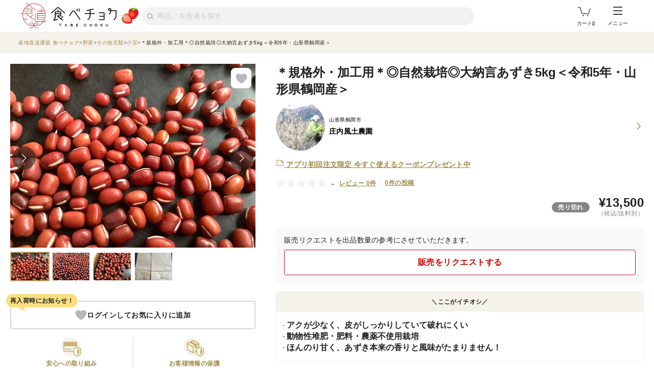

--- FILE ---
content_type: text/html; charset=utf-8
request_url: https://www.tabechoku.com/products/231218
body_size: 35400
content:

<!DOCTYPE html>
<html lang="ja" data-app-env="production" data-app-version="production_de0f7b49a8c5d62d9479ab1c4a74c6581d725d94" data-current-user-id="" data-current-user-name="">
  <head>
    <meta charset="UTF-8">
<script type="text/javascript">window.NREUM||(NREUM={});NREUM.info={"beacon":"bam.nr-data.net","errorBeacon":"bam.nr-data.net","licenseKey":"bbe3225ce8","applicationID":"85862494","transactionName":"cVhfQ0JdCAkDSxsQF1dFHkdCXQAQBU1HShdaWEY=","queueTime":0,"applicationTime":177,"agent":""}</script>
<script type="text/javascript">(window.NREUM||(NREUM={})).init={ajax:{deny_list:["bam.nr-data.net"]},feature_flags:["soft_nav"]};(window.NREUM||(NREUM={})).loader_config={licenseKey:"bbe3225ce8",applicationID:"85862494",browserID:"85944418"};;/*! For license information please see nr-loader-rum-1.308.0.min.js.LICENSE.txt */
(()=>{var e,t,r={163:(e,t,r)=>{"use strict";r.d(t,{j:()=>E});var n=r(384),i=r(1741);var a=r(2555);r(860).K7.genericEvents;const s="experimental.resources",o="register",c=e=>{if(!e||"string"!=typeof e)return!1;try{document.createDocumentFragment().querySelector(e)}catch{return!1}return!0};var d=r(2614),u=r(944),l=r(8122);const f="[data-nr-mask]",g=e=>(0,l.a)(e,(()=>{const e={feature_flags:[],experimental:{allow_registered_children:!1,resources:!1},mask_selector:"*",block_selector:"[data-nr-block]",mask_input_options:{color:!1,date:!1,"datetime-local":!1,email:!1,month:!1,number:!1,range:!1,search:!1,tel:!1,text:!1,time:!1,url:!1,week:!1,textarea:!1,select:!1,password:!0}};return{ajax:{deny_list:void 0,block_internal:!0,enabled:!0,autoStart:!0},api:{get allow_registered_children(){return e.feature_flags.includes(o)||e.experimental.allow_registered_children},set allow_registered_children(t){e.experimental.allow_registered_children=t},duplicate_registered_data:!1},browser_consent_mode:{enabled:!1},distributed_tracing:{enabled:void 0,exclude_newrelic_header:void 0,cors_use_newrelic_header:void 0,cors_use_tracecontext_headers:void 0,allowed_origins:void 0},get feature_flags(){return e.feature_flags},set feature_flags(t){e.feature_flags=t},generic_events:{enabled:!0,autoStart:!0},harvest:{interval:30},jserrors:{enabled:!0,autoStart:!0},logging:{enabled:!0,autoStart:!0},metrics:{enabled:!0,autoStart:!0},obfuscate:void 0,page_action:{enabled:!0},page_view_event:{enabled:!0,autoStart:!0},page_view_timing:{enabled:!0,autoStart:!0},performance:{capture_marks:!1,capture_measures:!1,capture_detail:!0,resources:{get enabled(){return e.feature_flags.includes(s)||e.experimental.resources},set enabled(t){e.experimental.resources=t},asset_types:[],first_party_domains:[],ignore_newrelic:!0}},privacy:{cookies_enabled:!0},proxy:{assets:void 0,beacon:void 0},session:{expiresMs:d.wk,inactiveMs:d.BB},session_replay:{autoStart:!0,enabled:!1,preload:!1,sampling_rate:10,error_sampling_rate:100,collect_fonts:!1,inline_images:!1,fix_stylesheets:!0,mask_all_inputs:!0,get mask_text_selector(){return e.mask_selector},set mask_text_selector(t){c(t)?e.mask_selector="".concat(t,",").concat(f):""===t||null===t?e.mask_selector=f:(0,u.R)(5,t)},get block_class(){return"nr-block"},get ignore_class(){return"nr-ignore"},get mask_text_class(){return"nr-mask"},get block_selector(){return e.block_selector},set block_selector(t){c(t)?e.block_selector+=",".concat(t):""!==t&&(0,u.R)(6,t)},get mask_input_options(){return e.mask_input_options},set mask_input_options(t){t&&"object"==typeof t?e.mask_input_options={...t,password:!0}:(0,u.R)(7,t)}},session_trace:{enabled:!0,autoStart:!0},soft_navigations:{enabled:!0,autoStart:!0},spa:{enabled:!0,autoStart:!0},ssl:void 0,user_actions:{enabled:!0,elementAttributes:["id","className","tagName","type"]}}})());var p=r(6154),m=r(9324);let h=0;const v={buildEnv:m.F3,distMethod:m.Xs,version:m.xv,originTime:p.WN},b={consented:!1},y={appMetadata:{},get consented(){return this.session?.state?.consent||b.consented},set consented(e){b.consented=e},customTransaction:void 0,denyList:void 0,disabled:!1,harvester:void 0,isolatedBacklog:!1,isRecording:!1,loaderType:void 0,maxBytes:3e4,obfuscator:void 0,onerror:void 0,ptid:void 0,releaseIds:{},session:void 0,timeKeeper:void 0,registeredEntities:[],jsAttributesMetadata:{bytes:0},get harvestCount(){return++h}},_=e=>{const t=(0,l.a)(e,y),r=Object.keys(v).reduce((e,t)=>(e[t]={value:v[t],writable:!1,configurable:!0,enumerable:!0},e),{});return Object.defineProperties(t,r)};var w=r(5701);const x=e=>{const t=e.startsWith("http");e+="/",r.p=t?e:"https://"+e};var R=r(7836),k=r(3241);const A={accountID:void 0,trustKey:void 0,agentID:void 0,licenseKey:void 0,applicationID:void 0,xpid:void 0},S=e=>(0,l.a)(e,A),T=new Set;function E(e,t={},r,s){let{init:o,info:c,loader_config:d,runtime:u={},exposed:l=!0}=t;if(!c){const e=(0,n.pV)();o=e.init,c=e.info,d=e.loader_config}e.init=g(o||{}),e.loader_config=S(d||{}),c.jsAttributes??={},p.bv&&(c.jsAttributes.isWorker=!0),e.info=(0,a.D)(c);const f=e.init,m=[c.beacon,c.errorBeacon];T.has(e.agentIdentifier)||(f.proxy.assets&&(x(f.proxy.assets),m.push(f.proxy.assets)),f.proxy.beacon&&m.push(f.proxy.beacon),e.beacons=[...m],function(e){const t=(0,n.pV)();Object.getOwnPropertyNames(i.W.prototype).forEach(r=>{const n=i.W.prototype[r];if("function"!=typeof n||"constructor"===n)return;let a=t[r];e[r]&&!1!==e.exposed&&"micro-agent"!==e.runtime?.loaderType&&(t[r]=(...t)=>{const n=e[r](...t);return a?a(...t):n})})}(e),(0,n.US)("activatedFeatures",w.B)),u.denyList=[...f.ajax.deny_list||[],...f.ajax.block_internal?m:[]],u.ptid=e.agentIdentifier,u.loaderType=r,e.runtime=_(u),T.has(e.agentIdentifier)||(e.ee=R.ee.get(e.agentIdentifier),e.exposed=l,(0,k.W)({agentIdentifier:e.agentIdentifier,drained:!!w.B?.[e.agentIdentifier],type:"lifecycle",name:"initialize",feature:void 0,data:e.config})),T.add(e.agentIdentifier)}},384:(e,t,r)=>{"use strict";r.d(t,{NT:()=>s,US:()=>u,Zm:()=>o,bQ:()=>d,dV:()=>c,pV:()=>l});var n=r(6154),i=r(1863),a=r(1910);const s={beacon:"bam.nr-data.net",errorBeacon:"bam.nr-data.net"};function o(){return n.gm.NREUM||(n.gm.NREUM={}),void 0===n.gm.newrelic&&(n.gm.newrelic=n.gm.NREUM),n.gm.NREUM}function c(){let e=o();return e.o||(e.o={ST:n.gm.setTimeout,SI:n.gm.setImmediate||n.gm.setInterval,CT:n.gm.clearTimeout,XHR:n.gm.XMLHttpRequest,REQ:n.gm.Request,EV:n.gm.Event,PR:n.gm.Promise,MO:n.gm.MutationObserver,FETCH:n.gm.fetch,WS:n.gm.WebSocket},(0,a.i)(...Object.values(e.o))),e}function d(e,t){let r=o();r.initializedAgents??={},t.initializedAt={ms:(0,i.t)(),date:new Date},r.initializedAgents[e]=t}function u(e,t){o()[e]=t}function l(){return function(){let e=o();const t=e.info||{};e.info={beacon:s.beacon,errorBeacon:s.errorBeacon,...t}}(),function(){let e=o();const t=e.init||{};e.init={...t}}(),c(),function(){let e=o();const t=e.loader_config||{};e.loader_config={...t}}(),o()}},782:(e,t,r)=>{"use strict";r.d(t,{T:()=>n});const n=r(860).K7.pageViewTiming},860:(e,t,r)=>{"use strict";r.d(t,{$J:()=>u,K7:()=>c,P3:()=>d,XX:()=>i,Yy:()=>o,df:()=>a,qY:()=>n,v4:()=>s});const n="events",i="jserrors",a="browser/blobs",s="rum",o="browser/logs",c={ajax:"ajax",genericEvents:"generic_events",jserrors:i,logging:"logging",metrics:"metrics",pageAction:"page_action",pageViewEvent:"page_view_event",pageViewTiming:"page_view_timing",sessionReplay:"session_replay",sessionTrace:"session_trace",softNav:"soft_navigations",spa:"spa"},d={[c.pageViewEvent]:1,[c.pageViewTiming]:2,[c.metrics]:3,[c.jserrors]:4,[c.spa]:5,[c.ajax]:6,[c.sessionTrace]:7,[c.softNav]:8,[c.sessionReplay]:9,[c.logging]:10,[c.genericEvents]:11},u={[c.pageViewEvent]:s,[c.pageViewTiming]:n,[c.ajax]:n,[c.spa]:n,[c.softNav]:n,[c.metrics]:i,[c.jserrors]:i,[c.sessionTrace]:a,[c.sessionReplay]:a,[c.logging]:o,[c.genericEvents]:"ins"}},944:(e,t,r)=>{"use strict";r.d(t,{R:()=>i});var n=r(3241);function i(e,t){"function"==typeof console.debug&&(console.debug("New Relic Warning: https://github.com/newrelic/newrelic-browser-agent/blob/main/docs/warning-codes.md#".concat(e),t),(0,n.W)({agentIdentifier:null,drained:null,type:"data",name:"warn",feature:"warn",data:{code:e,secondary:t}}))}},1687:(e,t,r)=>{"use strict";r.d(t,{Ak:()=>d,Ze:()=>f,x3:()=>u});var n=r(3241),i=r(7836),a=r(3606),s=r(860),o=r(2646);const c={};function d(e,t){const r={staged:!1,priority:s.P3[t]||0};l(e),c[e].get(t)||c[e].set(t,r)}function u(e,t){e&&c[e]&&(c[e].get(t)&&c[e].delete(t),p(e,t,!1),c[e].size&&g(e))}function l(e){if(!e)throw new Error("agentIdentifier required");c[e]||(c[e]=new Map)}function f(e="",t="feature",r=!1){if(l(e),!e||!c[e].get(t)||r)return p(e,t);c[e].get(t).staged=!0,g(e)}function g(e){const t=Array.from(c[e]);t.every(([e,t])=>t.staged)&&(t.sort((e,t)=>e[1].priority-t[1].priority),t.forEach(([t])=>{c[e].delete(t),p(e,t)}))}function p(e,t,r=!0){const s=e?i.ee.get(e):i.ee,c=a.i.handlers;if(!s.aborted&&s.backlog&&c){if((0,n.W)({agentIdentifier:e,type:"lifecycle",name:"drain",feature:t}),r){const e=s.backlog[t],r=c[t];if(r){for(let t=0;e&&t<e.length;++t)m(e[t],r);Object.entries(r).forEach(([e,t])=>{Object.values(t||{}).forEach(t=>{t[0]?.on&&t[0]?.context()instanceof o.y&&t[0].on(e,t[1])})})}}s.isolatedBacklog||delete c[t],s.backlog[t]=null,s.emit("drain-"+t,[])}}function m(e,t){var r=e[1];Object.values(t[r]||{}).forEach(t=>{var r=e[0];if(t[0]===r){var n=t[1],i=e[3],a=e[2];n.apply(i,a)}})}},1738:(e,t,r)=>{"use strict";r.d(t,{U:()=>g,Y:()=>f});var n=r(3241),i=r(9908),a=r(1863),s=r(944),o=r(5701),c=r(3969),d=r(8362),u=r(860),l=r(4261);function f(e,t,r,a){const f=a||r;!f||f[e]&&f[e]!==d.d.prototype[e]||(f[e]=function(){(0,i.p)(c.xV,["API/"+e+"/called"],void 0,u.K7.metrics,r.ee),(0,n.W)({agentIdentifier:r.agentIdentifier,drained:!!o.B?.[r.agentIdentifier],type:"data",name:"api",feature:l.Pl+e,data:{}});try{return t.apply(this,arguments)}catch(e){(0,s.R)(23,e)}})}function g(e,t,r,n,s){const o=e.info;null===r?delete o.jsAttributes[t]:o.jsAttributes[t]=r,(s||null===r)&&(0,i.p)(l.Pl+n,[(0,a.t)(),t,r],void 0,"session",e.ee)}},1741:(e,t,r)=>{"use strict";r.d(t,{W:()=>a});var n=r(944),i=r(4261);class a{#e(e,...t){if(this[e]!==a.prototype[e])return this[e](...t);(0,n.R)(35,e)}addPageAction(e,t){return this.#e(i.hG,e,t)}register(e){return this.#e(i.eY,e)}recordCustomEvent(e,t){return this.#e(i.fF,e,t)}setPageViewName(e,t){return this.#e(i.Fw,e,t)}setCustomAttribute(e,t,r){return this.#e(i.cD,e,t,r)}noticeError(e,t){return this.#e(i.o5,e,t)}setUserId(e,t=!1){return this.#e(i.Dl,e,t)}setApplicationVersion(e){return this.#e(i.nb,e)}setErrorHandler(e){return this.#e(i.bt,e)}addRelease(e,t){return this.#e(i.k6,e,t)}log(e,t){return this.#e(i.$9,e,t)}start(){return this.#e(i.d3)}finished(e){return this.#e(i.BL,e)}recordReplay(){return this.#e(i.CH)}pauseReplay(){return this.#e(i.Tb)}addToTrace(e){return this.#e(i.U2,e)}setCurrentRouteName(e){return this.#e(i.PA,e)}interaction(e){return this.#e(i.dT,e)}wrapLogger(e,t,r){return this.#e(i.Wb,e,t,r)}measure(e,t){return this.#e(i.V1,e,t)}consent(e){return this.#e(i.Pv,e)}}},1863:(e,t,r)=>{"use strict";function n(){return Math.floor(performance.now())}r.d(t,{t:()=>n})},1910:(e,t,r)=>{"use strict";r.d(t,{i:()=>a});var n=r(944);const i=new Map;function a(...e){return e.every(e=>{if(i.has(e))return i.get(e);const t="function"==typeof e?e.toString():"",r=t.includes("[native code]"),a=t.includes("nrWrapper");return r||a||(0,n.R)(64,e?.name||t),i.set(e,r),r})}},2555:(e,t,r)=>{"use strict";r.d(t,{D:()=>o,f:()=>s});var n=r(384),i=r(8122);const a={beacon:n.NT.beacon,errorBeacon:n.NT.errorBeacon,licenseKey:void 0,applicationID:void 0,sa:void 0,queueTime:void 0,applicationTime:void 0,ttGuid:void 0,user:void 0,account:void 0,product:void 0,extra:void 0,jsAttributes:{},userAttributes:void 0,atts:void 0,transactionName:void 0,tNamePlain:void 0};function s(e){try{return!!e.licenseKey&&!!e.errorBeacon&&!!e.applicationID}catch(e){return!1}}const o=e=>(0,i.a)(e,a)},2614:(e,t,r)=>{"use strict";r.d(t,{BB:()=>s,H3:()=>n,g:()=>d,iL:()=>c,tS:()=>o,uh:()=>i,wk:()=>a});const n="NRBA",i="SESSION",a=144e5,s=18e5,o={STARTED:"session-started",PAUSE:"session-pause",RESET:"session-reset",RESUME:"session-resume",UPDATE:"session-update"},c={SAME_TAB:"same-tab",CROSS_TAB:"cross-tab"},d={OFF:0,FULL:1,ERROR:2}},2646:(e,t,r)=>{"use strict";r.d(t,{y:()=>n});class n{constructor(e){this.contextId=e}}},2843:(e,t,r)=>{"use strict";r.d(t,{G:()=>a,u:()=>i});var n=r(3878);function i(e,t=!1,r,i){(0,n.DD)("visibilitychange",function(){if(t)return void("hidden"===document.visibilityState&&e());e(document.visibilityState)},r,i)}function a(e,t,r){(0,n.sp)("pagehide",e,t,r)}},3241:(e,t,r)=>{"use strict";r.d(t,{W:()=>a});var n=r(6154);const i="newrelic";function a(e={}){try{n.gm.dispatchEvent(new CustomEvent(i,{detail:e}))}catch(e){}}},3606:(e,t,r)=>{"use strict";r.d(t,{i:()=>a});var n=r(9908);a.on=s;var i=a.handlers={};function a(e,t,r,a){s(a||n.d,i,e,t,r)}function s(e,t,r,i,a){a||(a="feature"),e||(e=n.d);var s=t[a]=t[a]||{};(s[r]=s[r]||[]).push([e,i])}},3878:(e,t,r)=>{"use strict";function n(e,t){return{capture:e,passive:!1,signal:t}}function i(e,t,r=!1,i){window.addEventListener(e,t,n(r,i))}function a(e,t,r=!1,i){document.addEventListener(e,t,n(r,i))}r.d(t,{DD:()=>a,jT:()=>n,sp:()=>i})},3969:(e,t,r)=>{"use strict";r.d(t,{TZ:()=>n,XG:()=>o,rs:()=>i,xV:()=>s,z_:()=>a});const n=r(860).K7.metrics,i="sm",a="cm",s="storeSupportabilityMetrics",o="storeEventMetrics"},4234:(e,t,r)=>{"use strict";r.d(t,{W:()=>a});var n=r(7836),i=r(1687);class a{constructor(e,t){this.agentIdentifier=e,this.ee=n.ee.get(e),this.featureName=t,this.blocked=!1}deregisterDrain(){(0,i.x3)(this.agentIdentifier,this.featureName)}}},4261:(e,t,r)=>{"use strict";r.d(t,{$9:()=>d,BL:()=>o,CH:()=>g,Dl:()=>_,Fw:()=>y,PA:()=>h,Pl:()=>n,Pv:()=>k,Tb:()=>l,U2:()=>a,V1:()=>R,Wb:()=>x,bt:()=>b,cD:()=>v,d3:()=>w,dT:()=>c,eY:()=>p,fF:()=>f,hG:()=>i,k6:()=>s,nb:()=>m,o5:()=>u});const n="api-",i="addPageAction",a="addToTrace",s="addRelease",o="finished",c="interaction",d="log",u="noticeError",l="pauseReplay",f="recordCustomEvent",g="recordReplay",p="register",m="setApplicationVersion",h="setCurrentRouteName",v="setCustomAttribute",b="setErrorHandler",y="setPageViewName",_="setUserId",w="start",x="wrapLogger",R="measure",k="consent"},5289:(e,t,r)=>{"use strict";r.d(t,{GG:()=>s,Qr:()=>c,sB:()=>o});var n=r(3878),i=r(6389);function a(){return"undefined"==typeof document||"complete"===document.readyState}function s(e,t){if(a())return e();const r=(0,i.J)(e),s=setInterval(()=>{a()&&(clearInterval(s),r())},500);(0,n.sp)("load",r,t)}function o(e){if(a())return e();(0,n.DD)("DOMContentLoaded",e)}function c(e){if(a())return e();(0,n.sp)("popstate",e)}},5607:(e,t,r)=>{"use strict";r.d(t,{W:()=>n});const n=(0,r(9566).bz)()},5701:(e,t,r)=>{"use strict";r.d(t,{B:()=>a,t:()=>s});var n=r(3241);const i=new Set,a={};function s(e,t){const r=t.agentIdentifier;a[r]??={},e&&"object"==typeof e&&(i.has(r)||(t.ee.emit("rumresp",[e]),a[r]=e,i.add(r),(0,n.W)({agentIdentifier:r,loaded:!0,drained:!0,type:"lifecycle",name:"load",feature:void 0,data:e})))}},6154:(e,t,r)=>{"use strict";r.d(t,{OF:()=>c,RI:()=>i,WN:()=>u,bv:()=>a,eN:()=>l,gm:()=>s,mw:()=>o,sb:()=>d});var n=r(1863);const i="undefined"!=typeof window&&!!window.document,a="undefined"!=typeof WorkerGlobalScope&&("undefined"!=typeof self&&self instanceof WorkerGlobalScope&&self.navigator instanceof WorkerNavigator||"undefined"!=typeof globalThis&&globalThis instanceof WorkerGlobalScope&&globalThis.navigator instanceof WorkerNavigator),s=i?window:"undefined"!=typeof WorkerGlobalScope&&("undefined"!=typeof self&&self instanceof WorkerGlobalScope&&self||"undefined"!=typeof globalThis&&globalThis instanceof WorkerGlobalScope&&globalThis),o=Boolean("hidden"===s?.document?.visibilityState),c=/iPad|iPhone|iPod/.test(s.navigator?.userAgent),d=c&&"undefined"==typeof SharedWorker,u=((()=>{const e=s.navigator?.userAgent?.match(/Firefox[/\s](\d+\.\d+)/);Array.isArray(e)&&e.length>=2&&e[1]})(),Date.now()-(0,n.t)()),l=()=>"undefined"!=typeof PerformanceNavigationTiming&&s?.performance?.getEntriesByType("navigation")?.[0]?.responseStart},6389:(e,t,r)=>{"use strict";function n(e,t=500,r={}){const n=r?.leading||!1;let i;return(...r)=>{n&&void 0===i&&(e.apply(this,r),i=setTimeout(()=>{i=clearTimeout(i)},t)),n||(clearTimeout(i),i=setTimeout(()=>{e.apply(this,r)},t))}}function i(e){let t=!1;return(...r)=>{t||(t=!0,e.apply(this,r))}}r.d(t,{J:()=>i,s:()=>n})},6630:(e,t,r)=>{"use strict";r.d(t,{T:()=>n});const n=r(860).K7.pageViewEvent},7699:(e,t,r)=>{"use strict";r.d(t,{It:()=>a,KC:()=>o,No:()=>i,qh:()=>s});var n=r(860);const i=16e3,a=1e6,s="SESSION_ERROR",o={[n.K7.logging]:!0,[n.K7.genericEvents]:!1,[n.K7.jserrors]:!1,[n.K7.ajax]:!1}},7836:(e,t,r)=>{"use strict";r.d(t,{P:()=>o,ee:()=>c});var n=r(384),i=r(8990),a=r(2646),s=r(5607);const o="nr@context:".concat(s.W),c=function e(t,r){var n={},s={},u={},l=!1;try{l=16===r.length&&d.initializedAgents?.[r]?.runtime.isolatedBacklog}catch(e){}var f={on:p,addEventListener:p,removeEventListener:function(e,t){var r=n[e];if(!r)return;for(var i=0;i<r.length;i++)r[i]===t&&r.splice(i,1)},emit:function(e,r,n,i,a){!1!==a&&(a=!0);if(c.aborted&&!i)return;t&&a&&t.emit(e,r,n);var o=g(n);m(e).forEach(e=>{e.apply(o,r)});var d=v()[s[e]];d&&d.push([f,e,r,o]);return o},get:h,listeners:m,context:g,buffer:function(e,t){const r=v();if(t=t||"feature",f.aborted)return;Object.entries(e||{}).forEach(([e,n])=>{s[n]=t,t in r||(r[t]=[])})},abort:function(){f._aborted=!0,Object.keys(f.backlog).forEach(e=>{delete f.backlog[e]})},isBuffering:function(e){return!!v()[s[e]]},debugId:r,backlog:l?{}:t&&"object"==typeof t.backlog?t.backlog:{},isolatedBacklog:l};return Object.defineProperty(f,"aborted",{get:()=>{let e=f._aborted||!1;return e||(t&&(e=t.aborted),e)}}),f;function g(e){return e&&e instanceof a.y?e:e?(0,i.I)(e,o,()=>new a.y(o)):new a.y(o)}function p(e,t){n[e]=m(e).concat(t)}function m(e){return n[e]||[]}function h(t){return u[t]=u[t]||e(f,t)}function v(){return f.backlog}}(void 0,"globalEE"),d=(0,n.Zm)();d.ee||(d.ee=c)},8122:(e,t,r)=>{"use strict";r.d(t,{a:()=>i});var n=r(944);function i(e,t){try{if(!e||"object"!=typeof e)return(0,n.R)(3);if(!t||"object"!=typeof t)return(0,n.R)(4);const r=Object.create(Object.getPrototypeOf(t),Object.getOwnPropertyDescriptors(t)),a=0===Object.keys(r).length?e:r;for(let s in a)if(void 0!==e[s])try{if(null===e[s]){r[s]=null;continue}Array.isArray(e[s])&&Array.isArray(t[s])?r[s]=Array.from(new Set([...e[s],...t[s]])):"object"==typeof e[s]&&"object"==typeof t[s]?r[s]=i(e[s],t[s]):r[s]=e[s]}catch(e){r[s]||(0,n.R)(1,e)}return r}catch(e){(0,n.R)(2,e)}}},8362:(e,t,r)=>{"use strict";r.d(t,{d:()=>a});var n=r(9566),i=r(1741);class a extends i.W{agentIdentifier=(0,n.LA)(16)}},8374:(e,t,r)=>{r.nc=(()=>{try{return document?.currentScript?.nonce}catch(e){}return""})()},8990:(e,t,r)=>{"use strict";r.d(t,{I:()=>i});var n=Object.prototype.hasOwnProperty;function i(e,t,r){if(n.call(e,t))return e[t];var i=r();if(Object.defineProperty&&Object.keys)try{return Object.defineProperty(e,t,{value:i,writable:!0,enumerable:!1}),i}catch(e){}return e[t]=i,i}},9324:(e,t,r)=>{"use strict";r.d(t,{F3:()=>i,Xs:()=>a,xv:()=>n});const n="1.308.0",i="PROD",a="CDN"},9566:(e,t,r)=>{"use strict";r.d(t,{LA:()=>o,bz:()=>s});var n=r(6154);const i="xxxxxxxx-xxxx-4xxx-yxxx-xxxxxxxxxxxx";function a(e,t){return e?15&e[t]:16*Math.random()|0}function s(){const e=n.gm?.crypto||n.gm?.msCrypto;let t,r=0;return e&&e.getRandomValues&&(t=e.getRandomValues(new Uint8Array(30))),i.split("").map(e=>"x"===e?a(t,r++).toString(16):"y"===e?(3&a()|8).toString(16):e).join("")}function o(e){const t=n.gm?.crypto||n.gm?.msCrypto;let r,i=0;t&&t.getRandomValues&&(r=t.getRandomValues(new Uint8Array(e)));const s=[];for(var o=0;o<e;o++)s.push(a(r,i++).toString(16));return s.join("")}},9908:(e,t,r)=>{"use strict";r.d(t,{d:()=>n,p:()=>i});var n=r(7836).ee.get("handle");function i(e,t,r,i,a){a?(a.buffer([e],i),a.emit(e,t,r)):(n.buffer([e],i),n.emit(e,t,r))}}},n={};function i(e){var t=n[e];if(void 0!==t)return t.exports;var a=n[e]={exports:{}};return r[e](a,a.exports,i),a.exports}i.m=r,i.d=(e,t)=>{for(var r in t)i.o(t,r)&&!i.o(e,r)&&Object.defineProperty(e,r,{enumerable:!0,get:t[r]})},i.f={},i.e=e=>Promise.all(Object.keys(i.f).reduce((t,r)=>(i.f[r](e,t),t),[])),i.u=e=>"nr-rum-1.308.0.min.js",i.o=(e,t)=>Object.prototype.hasOwnProperty.call(e,t),e={},t="NRBA-1.308.0.PROD:",i.l=(r,n,a,s)=>{if(e[r])e[r].push(n);else{var o,c;if(void 0!==a)for(var d=document.getElementsByTagName("script"),u=0;u<d.length;u++){var l=d[u];if(l.getAttribute("src")==r||l.getAttribute("data-webpack")==t+a){o=l;break}}if(!o){c=!0;var f={296:"sha512-+MIMDsOcckGXa1EdWHqFNv7P+JUkd5kQwCBr3KE6uCvnsBNUrdSt4a/3/L4j4TxtnaMNjHpza2/erNQbpacJQA=="};(o=document.createElement("script")).charset="utf-8",i.nc&&o.setAttribute("nonce",i.nc),o.setAttribute("data-webpack",t+a),o.src=r,0!==o.src.indexOf(window.location.origin+"/")&&(o.crossOrigin="anonymous"),f[s]&&(o.integrity=f[s])}e[r]=[n];var g=(t,n)=>{o.onerror=o.onload=null,clearTimeout(p);var i=e[r];if(delete e[r],o.parentNode&&o.parentNode.removeChild(o),i&&i.forEach(e=>e(n)),t)return t(n)},p=setTimeout(g.bind(null,void 0,{type:"timeout",target:o}),12e4);o.onerror=g.bind(null,o.onerror),o.onload=g.bind(null,o.onload),c&&document.head.appendChild(o)}},i.r=e=>{"undefined"!=typeof Symbol&&Symbol.toStringTag&&Object.defineProperty(e,Symbol.toStringTag,{value:"Module"}),Object.defineProperty(e,"__esModule",{value:!0})},i.p="https://js-agent.newrelic.com/",(()=>{var e={374:0,840:0};i.f.j=(t,r)=>{var n=i.o(e,t)?e[t]:void 0;if(0!==n)if(n)r.push(n[2]);else{var a=new Promise((r,i)=>n=e[t]=[r,i]);r.push(n[2]=a);var s=i.p+i.u(t),o=new Error;i.l(s,r=>{if(i.o(e,t)&&(0!==(n=e[t])&&(e[t]=void 0),n)){var a=r&&("load"===r.type?"missing":r.type),s=r&&r.target&&r.target.src;o.message="Loading chunk "+t+" failed: ("+a+": "+s+")",o.name="ChunkLoadError",o.type=a,o.request=s,n[1](o)}},"chunk-"+t,t)}};var t=(t,r)=>{var n,a,[s,o,c]=r,d=0;if(s.some(t=>0!==e[t])){for(n in o)i.o(o,n)&&(i.m[n]=o[n]);if(c)c(i)}for(t&&t(r);d<s.length;d++)a=s[d],i.o(e,a)&&e[a]&&e[a][0](),e[a]=0},r=self["webpackChunk:NRBA-1.308.0.PROD"]=self["webpackChunk:NRBA-1.308.0.PROD"]||[];r.forEach(t.bind(null,0)),r.push=t.bind(null,r.push.bind(r))})(),(()=>{"use strict";i(8374);var e=i(8362),t=i(860);const r=Object.values(t.K7);var n=i(163);var a=i(9908),s=i(1863),o=i(4261),c=i(1738);var d=i(1687),u=i(4234),l=i(5289),f=i(6154),g=i(944),p=i(384);const m=e=>f.RI&&!0===e?.privacy.cookies_enabled;function h(e){return!!(0,p.dV)().o.MO&&m(e)&&!0===e?.session_trace.enabled}var v=i(6389),b=i(7699);class y extends u.W{constructor(e,t){super(e.agentIdentifier,t),this.agentRef=e,this.abortHandler=void 0,this.featAggregate=void 0,this.loadedSuccessfully=void 0,this.onAggregateImported=new Promise(e=>{this.loadedSuccessfully=e}),this.deferred=Promise.resolve(),!1===e.init[this.featureName].autoStart?this.deferred=new Promise((t,r)=>{this.ee.on("manual-start-all",(0,v.J)(()=>{(0,d.Ak)(e.agentIdentifier,this.featureName),t()}))}):(0,d.Ak)(e.agentIdentifier,t)}importAggregator(e,t,r={}){if(this.featAggregate)return;const n=async()=>{let n;await this.deferred;try{if(m(e.init)){const{setupAgentSession:t}=await i.e(296).then(i.bind(i,3305));n=t(e)}}catch(e){(0,g.R)(20,e),this.ee.emit("internal-error",[e]),(0,a.p)(b.qh,[e],void 0,this.featureName,this.ee)}try{if(!this.#t(this.featureName,n,e.init))return(0,d.Ze)(this.agentIdentifier,this.featureName),void this.loadedSuccessfully(!1);const{Aggregate:i}=await t();this.featAggregate=new i(e,r),e.runtime.harvester.initializedAggregates.push(this.featAggregate),this.loadedSuccessfully(!0)}catch(e){(0,g.R)(34,e),this.abortHandler?.(),(0,d.Ze)(this.agentIdentifier,this.featureName,!0),this.loadedSuccessfully(!1),this.ee&&this.ee.abort()}};f.RI?(0,l.GG)(()=>n(),!0):n()}#t(e,r,n){if(this.blocked)return!1;switch(e){case t.K7.sessionReplay:return h(n)&&!!r;case t.K7.sessionTrace:return!!r;default:return!0}}}var _=i(6630),w=i(2614),x=i(3241);class R extends y{static featureName=_.T;constructor(e){var t;super(e,_.T),this.setupInspectionEvents(e.agentIdentifier),t=e,(0,c.Y)(o.Fw,function(e,r){"string"==typeof e&&("/"!==e.charAt(0)&&(e="/"+e),t.runtime.customTransaction=(r||"http://custom.transaction")+e,(0,a.p)(o.Pl+o.Fw,[(0,s.t)()],void 0,void 0,t.ee))},t),this.importAggregator(e,()=>i.e(296).then(i.bind(i,3943)))}setupInspectionEvents(e){const t=(t,r)=>{t&&(0,x.W)({agentIdentifier:e,timeStamp:t.timeStamp,loaded:"complete"===t.target.readyState,type:"window",name:r,data:t.target.location+""})};(0,l.sB)(e=>{t(e,"DOMContentLoaded")}),(0,l.GG)(e=>{t(e,"load")}),(0,l.Qr)(e=>{t(e,"navigate")}),this.ee.on(w.tS.UPDATE,(t,r)=>{(0,x.W)({agentIdentifier:e,type:"lifecycle",name:"session",data:r})})}}class k extends e.d{constructor(e){var t;(super(),f.gm)?(this.features={},(0,p.bQ)(this.agentIdentifier,this),this.desiredFeatures=new Set(e.features||[]),this.desiredFeatures.add(R),(0,n.j)(this,e,e.loaderType||"agent"),t=this,(0,c.Y)(o.cD,function(e,r,n=!1){if("string"==typeof e){if(["string","number","boolean"].includes(typeof r)||null===r)return(0,c.U)(t,e,r,o.cD,n);(0,g.R)(40,typeof r)}else(0,g.R)(39,typeof e)},t),function(e){(0,c.Y)(o.Dl,function(t,r=!1){if("string"!=typeof t&&null!==t)return void(0,g.R)(41,typeof t);const n=e.info.jsAttributes["enduser.id"];r&&null!=n&&n!==t?(0,a.p)(o.Pl+"setUserIdAndResetSession",[t],void 0,"session",e.ee):(0,c.U)(e,"enduser.id",t,o.Dl,!0)},e)}(this),function(e){(0,c.Y)(o.nb,function(t){if("string"==typeof t||null===t)return(0,c.U)(e,"application.version",t,o.nb,!1);(0,g.R)(42,typeof t)},e)}(this),function(e){(0,c.Y)(o.d3,function(){e.ee.emit("manual-start-all")},e)}(this),function(e){(0,c.Y)(o.Pv,function(t=!0){if("boolean"==typeof t){if((0,a.p)(o.Pl+o.Pv,[t],void 0,"session",e.ee),e.runtime.consented=t,t){const t=e.features.page_view_event;t.onAggregateImported.then(e=>{const r=t.featAggregate;e&&!r.sentRum&&r.sendRum()})}}else(0,g.R)(65,typeof t)},e)}(this),this.run()):(0,g.R)(21)}get config(){return{info:this.info,init:this.init,loader_config:this.loader_config,runtime:this.runtime}}get api(){return this}run(){try{const e=function(e){const t={};return r.forEach(r=>{t[r]=!!e[r]?.enabled}),t}(this.init),n=[...this.desiredFeatures];n.sort((e,r)=>t.P3[e.featureName]-t.P3[r.featureName]),n.forEach(r=>{if(!e[r.featureName]&&r.featureName!==t.K7.pageViewEvent)return;if(r.featureName===t.K7.spa)return void(0,g.R)(67);const n=function(e){switch(e){case t.K7.ajax:return[t.K7.jserrors];case t.K7.sessionTrace:return[t.K7.ajax,t.K7.pageViewEvent];case t.K7.sessionReplay:return[t.K7.sessionTrace];case t.K7.pageViewTiming:return[t.K7.pageViewEvent];default:return[]}}(r.featureName).filter(e=>!(e in this.features));n.length>0&&(0,g.R)(36,{targetFeature:r.featureName,missingDependencies:n}),this.features[r.featureName]=new r(this)})}catch(e){(0,g.R)(22,e);for(const e in this.features)this.features[e].abortHandler?.();const t=(0,p.Zm)();delete t.initializedAgents[this.agentIdentifier]?.features,delete this.sharedAggregator;return t.ee.get(this.agentIdentifier).abort(),!1}}}var A=i(2843),S=i(782);class T extends y{static featureName=S.T;constructor(e){super(e,S.T),f.RI&&((0,A.u)(()=>(0,a.p)("docHidden",[(0,s.t)()],void 0,S.T,this.ee),!0),(0,A.G)(()=>(0,a.p)("winPagehide",[(0,s.t)()],void 0,S.T,this.ee)),this.importAggregator(e,()=>i.e(296).then(i.bind(i,2117))))}}var E=i(3969);class I extends y{static featureName=E.TZ;constructor(e){super(e,E.TZ),f.RI&&document.addEventListener("securitypolicyviolation",e=>{(0,a.p)(E.xV,["Generic/CSPViolation/Detected"],void 0,this.featureName,this.ee)}),this.importAggregator(e,()=>i.e(296).then(i.bind(i,9623)))}}new k({features:[R,T,I],loaderType:"lite"})})()})();</script>
    <script>
  window.dataLayer = window.dataLayer || [];
  window.dataLayer.push({"puid":"258a49df2409cc81487bb8a285b8116c"});
  window.dataLayer.push({"event":"view_item","ecommerce":{"items":[{"item_id":231218,"item_name":"＊規格外・加工用＊◎自然栽培◎大納言あずき5kg＜令和5年・山形県鶴岡産＞","item_category":"野菜","affiliation":"庄内風土農園","currency":"JPY","price":13500,"quantity":"1","promotion_name":""}]}});
</script>

      <!-- Google Tag Manager -->
  <script>(function(w,d,s,l,i){w[l]=w[l]||[];w[l].push({'gtm.start':
      new Date().getTime(),event:'gtm.js'});var f=d.getElementsByTagName(s)[0],
    j=d.createElement(s),dl=l!='dataLayer'?'&l='+l:'';j.async=true;j.src=
    'https://www.googletagmanager.com/gtm.js?id='+i+dl;f.parentNode.insertBefore(j,f);
  })(window,document,'script','dataLayer','GTM-P2NJFBS');</script>
  <!-- End Google Tag Manager -->

    <title>＊規格外・加工用＊◎自然栽培◎大納言あずき5kg＜令和5年・山形県鶴岡産＞：山形県産の小豆｜食べチョク｜産地直送(産直)お取り寄せ通販 - 農家・漁師から旬の食材を直送</title>
    <meta content="width=device-width,initial-scale=1,minimum-scale=1.0,maximum-scale=1.0,user-scalable=no" name=viewport>
    <meta name="description" content="山形県の庄内風土農園が出品している「＊規格外・加工用＊◎自然栽培◎大納言あずき5kg＜令和5年・山形県鶴岡産＞」です。【規格外・加工用】大納言あずき5kg　令和5年・山形県鶴岡産＊特価商品になりますので、下記ご理解いただける方のみご購入をお願いいたします＊＊他の商品（秘伝豆・くるみ豆）と同梱をご希望の方は新たに商品ページをご用意しますのでご注文前にご相談くださいませ＊写真のような、小粒（未熟粒）・シワ・シミ・皮切れ・変形が見られる規格外の大納言あずきになります。角底の紙袋に入れてのご用意となります。自然栽培9年目の畑で育てた、自家採種を続けている大納言あずきです。平成27年より、土壌改良剤・動物性堆肥・農薬・化学肥料・有機肥料を使用せず栽培しています。当農園の豆類の中で特に人気のある大納言あずきはアクが...">
    <meta name="keywords" content="自然栽培,野菜,家庭用,動物性堆肥不使用,紙包装,小豆,庄内風土農園,山形県,食べチョク,食べ直,タベチョク,通販,オーガニック,お取り寄せ">
    <link rel="icon" href="/favicon.ico" sizes="any">
    <link rel="apple-touch-icon" href="/apple-touch-icon.png">
    <link rel="manifest" href="/manifest.webmanifest">
      <link rel="canonical" href="https://www.tabechoku.com/products/231218">
      <meta name="robots" content="noindex">
    <meta property="og:site_name" content="食べチョク">
    <meta property="og:type" content="website">
    <meta property="og:url" content="https://www.tabechoku.com/products/231218">
    <meta property="og:title" content="＊規格外・加工用＊◎自然栽培◎大納言あずき5kg＜令和5年・山形県鶴岡産＞：山形県産の小豆｜食べチョク｜産地直送(産直)お取り寄せ通販 - 農家・漁師から旬の食材を直送">
    <meta property="og:description" content="山形県の庄内風土農園が出品している「＊規格外・加工用＊◎自然栽培◎大納言あずき5kg＜令和5年・山形県鶴岡産＞」です。【規格外・加工用】大納言あずき5kg　令和5年・山形県鶴岡産＊特価商品になりますので、下記ご理解いただける方のみご購入をお願いいたします＊＊他の商品（秘伝豆・くるみ豆）と同梱をご希望の方は新たに商品ページをご用意しますのでご注文前にご相談くださいませ＊写真のような、小粒（未熟粒）・シワ・シミ・皮切れ・変形が見られる規格外の大納言あずきになります。角底の紙袋に入れてのご用意となります。自然栽培9年目の畑で育てた、自家採種を続けている大納言あずきです。平成27年より、土壌改良剤・動物性堆肥・農薬・化学肥料・有機肥料を使用せず栽培しています。当農園の豆類の中で特に人気のある大納言あずきはアクが...">

    <meta property="og:image" content="https://image-cdn.tabechoku.com/compress/images/577d9387066d21e49a967a0ff6f62461dbc29378b28ea2e52d0dc5a8bd36c7d5.JPG">
    <meta property="og:image:width" content="3264">
    <meta property="og:image:height" content="2448">
    <meta name="twitter:card" content="summary_large_image">
    <meta name="twitter:app:country" content="JP">
    <meta name="twitter:description" content="山形県の庄内風土農園が出品している「＊規格外・加工用＊◎自然栽培◎大納言あずき5kg＜令和5年・山形県鶴岡産＞」です。【規格外・加工用】大納言あずき5kg　令和5年・山形県鶴岡産＊特価商品になりますので、下記ご理解いただける方のみご購入をお願いいたします＊＊他の商品（秘伝豆・くるみ豆）と同梱をご希望の方は新たに商品ページをご用意しますのでご注文前にご相談くださいませ＊写真のような、小粒（未熟粒）・シワ・シミ・皮切れ・変形が見られる規格外の大納言あずきになります。角底の紙袋に入れてのご用意となります。自然栽培9年目の畑で育てた、自家採種を続けている大納言あずきです。平成27年より、土壌改良剤・動物性堆肥・農薬・化学肥料・有機肥料を使用せず栽培しています。当農園の豆類の中で特に人気のある大納言あずきはアクが...">
    <meta name="twitter:image" content="https://image-cdn.tabechoku.com/compress/images/577d9387066d21e49a967a0ff6f62461dbc29378b28ea2e52d0dc5a8bd36c7d5.JPG">
    <meta name="twitter:title" content="＊規格外・加工用＊◎自然栽培◎大納言あずき5kg＜令和5年・山形県鶴岡産＞：山形県産の小豆｜食べチョク｜産地直送(産直)お取り寄せ通販 - 農家・漁師から旬の食材を直送">
    <meta name="apple-itunes-app" content="app-id=1517340079, app-argument=">

    <meta name="csrf-param" content="authenticity_token" />
<meta name="csrf-token" content="Q8sbBk5ZDo0ky0QHXOaiDap-0cOLA9lbePPPXFZ7_KZHDjaPFyx5xBKDR9hAkf2Q-QAlZjRsch6fs3lnKsLBng" />

    <link rel="stylesheet" href="https://public-assets-cdn.tabechoku.com/entries/style/user-e57685d6f8b85eeac2e3.css" type="text/css;charset=UTF-8" />

    <script src="https://public-assets-cdn.tabechoku.com/entries/error_tracking_react-0d7e69754670650d75c9.js" defer="defer"></script>
    <script src="https://public-assets-cdn.tabechoku.com/entries/vendor_user-6cf33cca6103fc4deac8.js" defer="defer"></script>
    <script src="https://public-assets-cdn.tabechoku.com/entries/user/common-6d82ca423a5450b5036e.js" defer="defer"></script>
      <link rel="stylesheet" href="https://public-assets-cdn.tabechoku.com/entries/style/swiper-850bcecdec7658cae78f.css" />
  <link rel="stylesheet" href="https://public-assets-cdn.tabechoku.com/entries/style/user/product_detail_2025-40d09ea8ccdbab1bf24f.css" />

  </head>

  <body class="product">
      <!-- Google Tag Manager (noscript) -->
  <noscript><iframe src="https://www.googletagmanager.com/ns.html?id=GTM-P2NJFBS"
                    height="0" width="0" style="display:none;visibility:hidden"></iframe></noscript>
  <!-- End Google Tag Manager (noscript) -->

    <div id="react-component-web-storage-alert"></div>
    <script src="https://public-assets-cdn.tabechoku.com/entries/user/web_storage_alert-dbaffc4151465f285cbc.js" defer="defer"></script>
    <div class="wrap wrap--withPaddingBottomOnlySP">
      
      <header class="l-header" id="js-header">
  <div class="l-header__inner">
    <div class="l-headerTopNav">
      <div class="l-headerTopNav__logo">
        <a href="/" class="l-headerTopNav__logoToTopPageLink" data-ga4-link-click="header-logo">
          <img alt="食べチョク" class="l-headerTopNav__logoMain" width="100%" src="https://public-assets-cdn.tabechoku.com/assets/logo-long-37fc818c.svg" />
        </a>
          <a href="https://www.tabechoku.com/ulp/strawberry/" class="l-headerTopNav__logoWithLink" data-ga4-link-click="header-logo_berry">
            <img alt="" class="l-headerTopNav__logoWith " width="100%" src="https://image-cdn.tabechoku.com/crop/w/100/h/114/cw/100/ch/100/images/074fe32fe233099fff49db7819ab5a6de20a95832376f3f22e3448e8f3828704.png" />
          </a>
      </div>
      <div class="l-headerTopNav__search">
        <div data-props="{&quot;keyword&quot;:&quot;&quot;,&quot;formActionUrl&quot;:&quot;/products&quot;,&quot;autocompleteApiUrl&quot;:&quot;https://www.tabechoku.com/api/autocompletes&quot;,&quot;trendwords&quot;:[{&quot;keyword&quot;:&quot;みかん&quot;,&quot;searchCategory&quot;:{&quot;id&quot;:200004016,&quot;breadcrumb&quot;:[&quot;果物&quot;],&quot;includesDonatable&quot;:false}},{&quot;keyword&quot;:&quot;いちご&quot;,&quot;searchCategory&quot;:{&quot;id&quot;:200001,&quot;breadcrumb&quot;:[&quot;果物&quot;],&quot;includesDonatable&quot;:false}},{&quot;keyword&quot;:&quot;りんご&quot;,&quot;searchCategory&quot;:{&quot;id&quot;:200003,&quot;breadcrumb&quot;:[&quot;果物&quot;],&quot;includesDonatable&quot;:false}}]}" id="react-search-form" class="p-searchForm"></div>

      </div>
      <div class="l-headerTopNav__nav">
        <a class="l-headerTopNav__navBtn" href="/shopping_carts">
          <div data-props="{}" id="react-header-menu-notification-cart"></div>
</a>        <div class="l-headerTopNav__navBtn">
          <button id="js-headerMenuToggleBtn" class="btnHamburger" data-ga4-element-click="header_menu_hamburger">
            <div class="iconHamburger">
              <span></span>
              <span></span>
              <span></span>
            </div>
            メニュー
          </button>
        </div>
        <div id="js-headerMenu" class="l-headerMenu">
  <div class="l-headerMenu__overlay js-headerMenuCloseBtn"></div>
  <div class="l-headerMenu__inner">
    <button class="l-headerMenu__closeBtn js-headerMenuCloseBtn">
      <svg width="14" height="14" viewBox="0 0 14 14" xmlns="http://www.w3.org/2000/svg">
        <path d="M8.358 7l4.511-4.51a.456.456 0 000-.657l-.7-.7a.456.456 0 00-.657 0L7 5.642 2.49 1.133a.456.456 0 00-.657 0l-.701.7a.456.456 0 000 .657L5.643 7l-4.511 4.512a.456.456 0 000 .657l.7.7a.464.464 0 00.33.132c.12 0 .24-.044.328-.132L7 8.36l4.512 4.51a.456.456 0 00.656 0l.701-.7a.456.456 0 000-.657L8.36 7z" />
      </svg>
      メニュー
    </button>
    <div class="l-headerMenuUser">
        <div class="l-headerMenuUser__container l-headerMenuUser__container--guest">
          <div class="l-headerMenuUser__thumb">
            <svg xmlns="http://www.w3.org/2000/svg" xmlns:xlink="http://www.w3.org/1999/xlink" width="32" height="33" fill="none">
              <circle cx="16" cy="16.5" r="16" fill="#E9E9E9"/><circle cx="16" cy="16.5" r="16" fill="url(#a)"/>
              <defs><pattern id="a" width="1" height="1" patternContentUnits="objectBoundingBox"><use xlink:href="#b" transform="scale(.01563)"/></pattern><image xlink:href="[data-uri]" id="b" width="64" height="64"/></defs>
            </svg>
          </div>
          <span class="l-headerMenuUser__name">ゲスト</span> さん
        </div>
        <div class="l-headerMenuUser__guestBtnList">
          <a class="c-btn c-btn--primary c-btn--small" data-ga4-link-click="ham-login" href="/login">ログイン</a>
          <a class="c-btn c-btn--basic c-btn--small" data-ga4-link-click="ham-signin" href="/login">新規会員登録</a>
        </div>
    </div>
    <div class="l-headerMenuLink l-headerMenuLink--product">
      <div class="l-headerMenu__title">商品を探す</div>
      <ul class="l-headerMenu__list">
        <li class="l-headerMenu__wideItem"><a class="l-headerMenu__link" data-ga4-link-click="ham-products" href="/products">商品</a></li>
        <li class="l-headerMenu__wideItem"><a class="l-headerMenu__link" data-ga4-link-click="ham-producers" href="/producers">生産者</a></li>
        <li class="l-headerMenu__wideItem"><a class="l-headerMenu__link" data-ga4-link-click="ham-areas" href="/areas">産地</a></li>
        <li class="l-headerMenu__wideItem"><a class="l-headerMenu__link" data-ga4-link-click="ham-feature_articles" href="/feature_articles">特集</a></li>
        <li class="l-headerMenu__wideItem"><a class="l-headerMenu__link" data-ga4-link-click="ham-categories" href="/products/categories">カテゴリー</a></li>
        <li class="l-headerMenu__wideItem"><a class="l-headerMenu__link" data-ga4-link-click="ham-furusato" href="/furusato">ふるさと納税</a></li>
      </ul>
    </div>
    <div class="l-headerMenuLink l-headerMenuLink--service">
      <div class="l-headerMenu__title">関連サービス</div>
      <ul class="l-headerMenu__list">
        <li><a class="l-headerMenu__link" data-ga4-link-click="ham-subscriptions" href="/subscriptions">定期便一覧</a></li>
        <li><a class="l-headerMenu__link" data-ga4-link-click="ham-giftcard" href="/ulp/giftcard-personal/">ギフトカード</a></li>
        <li class="l-headerMenu__wideItem"><a class="l-headerMenu__link" data-ga4-link-click="ham-assort" href="/assort">食べチョクまとまる便</a></li>
        <li class="l-headerMenu__wideItem"><a class="l-headerMenu__link" data-ga4-link-click="ham-game" href="/feature_articles/tabechokuichiba_start_web">食べチョク市場<br class="u-showonlyPC">（ミニゲーム）</a></li>
      </ul>
    </div>
    <div class="l-headerMenuLink l-headerMenuLink--contents">
      <div class="l-headerMenu__title">コンテンツ</div>
      <ul class="l-headerMenu__list">
        <li><a class="l-headerMenu__link" data-ga4-link-click="ham-posts" href="/communication/posts">みんなの投稿</a></li>
        <li><a class="l-headerMenu__link" data-ga4-link-click="ham-recipes" href="/recipes">レシピ一覧</a></li>
      </ul>
    </div>
    <div class="l-headerMenuLink l-headerMenuLink--help">
      <div class="l-headerMenu__title">ヘルプ</div>
      <ul class="l-headerMenu__list">
        <li class="l-headerMenu__wideItem"><a class="l-headerMenu__link" data-ga4-link-click="ham-about" href="/about">食べチョクとは？</a></li>
        <li class="l-headerMenu__wideItem"><a class="l-headerMenu__link" data-ga4-link-click="ham-faq" target="_blank" rel="noreferrer" href="/faq">ガイド/お問い合わせ</a></li>
      </ul>
    </div>
    <div class="l-headerMenuLink l-headerMenuLink--producer">
      <div class="l-headerMenu__title">生産者さん・法人の方</div>
      <ul class="l-headerMenu__list">
        <li class="l-headerMenu__wideItem"><a href="/lp/farmer/" class="l-headerMenu__link" target="_blank" data-ga4-link-click="ham-farmer">出品希望の方はこちら</a></li>
        <li class="l-headerMenu__wideItem"><a class="l-headerMenu__link" target="_blank" data-ga4-link-click="ham-restaurant" href="https://pro.tabechoku.com">飲食店の方はこちら</a></li>
      </ul>
    </div>
  </div>
</div>

      </div>
    </div>
  </div>
</header>



    <nav class="c-breadCrumb">
      <ol class="c-breadCrumb__inner" itemscope itemtype="http://schema.org/BreadcrumbList">
          <li itemprop="itemListElement" itemscope itemtype="http://schema.org/ListItem">
              <a itemprop="item" class="c-breadCrumb__link" href="/">
                <span itemprop="name">産地直送通販 食べチョク</span>
</a>            <meta itemprop="position" content="1" />
          </li>
          <li itemprop="itemListElement" itemscope itemtype="http://schema.org/ListItem">
              <a itemprop="item" class="c-breadCrumb__link" href="/products/categories/1">
                <span itemprop="name">野菜</span>
</a>            <meta itemprop="position" content="2" />
          </li>
          <li itemprop="itemListElement" itemscope itemtype="http://schema.org/ListItem">
              <a itemprop="item" class="c-breadCrumb__link" href="/products/categories/100026">
                <span itemprop="name">その他豆類</span>
</a>            <meta itemprop="position" content="3" />
          </li>
          <li itemprop="itemListElement" itemscope itemtype="http://schema.org/ListItem">
              <a itemprop="item" class="c-breadCrumb__link" href="/products/categories/100098">
                <span itemprop="name">小豆</span>
</a>            <meta itemprop="position" content="4" />
          </li>
          <li itemprop="itemListElement" itemscope itemtype="http://schema.org/ListItem">
              <a itemprop="item" class="c-breadCrumb__link" aria-current="page" href="/products/231218">
                <span itemprop="name">＊規格外・加工用＊◎自然栽培◎大納言あずき5kg＜令和5年・山形県鶴岡産＞</span>
</a>            <meta itemprop="position" content="5" />
          </li>
      </ol>
    </nav>

      


<script id="js-producer-logging" type="application/json">{"producerId":24780}</script>


<main class="l-productShow" id="productShow2025">
  <div class="l-productShow__inner">
    <section class="p-productShow">
      <div class="p-productShowInformation">
        <section class="p-productShowPanel" data-price-and-quantity-root="true">
          <header class="p-productShowPanel__header">
            <h1 class="p-productShowPanel__title">＊規格外・加工用＊◎自然栽培◎大納言あずき5kg＜令和5年・山形県鶴岡産＞</h1>


            <a href="/producers/24780" class="p-productShowPanel__producer">
              <div class="p-productShowPanel__producerAvatarImage">
                <img class="c-producerAvatar c-producerAvatar--ll" width="192" alt="庄内風土農園" src="https://image-cdn.tabechoku.com/crop/w/288/h/192/cw/192/ch/192/images/a38bb333d5ed7fba25b53caa2ac471c34cb2f7a5308828dde707e0ee7099b39a.jpg" />
              </div>
              <div class="p-productShowPanel__producerInfo">
                <div class="p-productShowPanel__producerArea">
                  山形県鶴岡市
                </div>
                <div class="p-productShowPanel__producerName">
                  庄内風土農園
                </div>
              </div>
            </a>
          </header>

            <a href="https://a7q9.adj.st/view/products/231218?adj_t=1ar3ref0&amp;adj_deep_link=tabechoku%3A%2F%2Fview%2Fproducts%2F231218&amp;adj_fallback=https%3A%2F%2Fwww.tabechoku.com%2Fslp%2Fapp&amp;adj_redirect_macos=https%3A%2F%2Fwww.tabechoku.com%2Fslp%2Fapp" class="p-productShowPanel__promotionByAppCoupon" data-ga4-element-click="mobile-app-first-buy-coupon-link">
              <div class="p-productShowPanel__promotionByAppCouponLink">
                <svg xmlns="http://www.w3.org/2000/svg" width="16" height="16" viewBox="0 0 25 24" fill="none">
                  <g clip-path="url(#clip0_2666_76241)">
                    <path d="M24.49 10.63C24.49 10.56 24.49 10.49 24.47 10.42C24.47 10.39 24.45 10.37 24.44 10.34C24.38 10.15 24.29 9.97 24.14 9.81L18.23 3.9C18.16 3.83 18.08 3.8 18.01 3.75C17.98 3.73 17.95 3.7 17.91 3.68C17.85 3.65 17.79 3.62 17.73 3.6C17.59 3.54 17.44 3.5 17.26 3.5H1.5C0.95 3.5 0.5 3.95 0.5 4.5V19.5C0.5 20.05 0.95 20.5 1.5 20.5H23.5C24.05 20.5 24.5 20.05 24.5 19.5V10.75C24.5 10.75 24.49 10.67 24.49 10.63ZM17.7 5.65L22.39 10.34H17.7V5.65ZM2.10001 18.91V5.11H16.1V10.7C16.1 11.39 16.66 11.94 17.34 11.94H22.9V18.91H2.10001Z" fill="#9F8745"/>
                    <path d="M6.23004 7.15002C5.87004 7.15002 5.58008 7.44002 5.58008 7.80002V10.2C5.58008 10.56 5.87004 10.85 6.23004 10.85C6.59004 10.85 6.88007 10.56 6.88007 10.2V7.80002C6.88007 7.44002 6.59004 7.15002 6.23004 7.15002Z" fill="#9F8745"/>
                    <path d="M6.23004 13.38C5.87004 13.38 5.58008 13.67 5.58008 14.03V16.43C5.58008 16.79 5.87004 17.08 6.23004 17.08C6.59004 17.08 6.88007 16.79 6.88007 16.43V14.03C6.88007 13.67 6.59004 13.38 6.23004 13.38Z" fill="#9F8745"/>
                  </g>
                  <defs>
                    <clipPath id="clip0_2666_76241">
                      <rect width="24" height="24" fill="white" transform="translate(0.5)"/>
                    </clipPath>
                  </defs>
                </svg>
                アプリ初回注文限定<br class="u-showonlySP">
                今すぐ使えるクーポンプレゼント中
              </div>
            </a>

          <div class="p-productShowPanel__reviewsAndStatusAndPrice">
            <div class="p-productShowPanel__reviews">
              <div class="p-productShowPanel__rating">
                <div class="p-productShowPanel__ratingStars">
                  <span class="u-showonlyPC"><ul class="c-starRating c-starRating--medium" aria-label="評価: 0.0 / 5"><li class="c-starRating__star c-starRating__star--off"></li><li class="c-starRating__star c-starRating__star--off"></li><li class="c-starRating__star c-starRating__star--off"></li><li class="c-starRating__star c-starRating__star--off"></li><li class="c-starRating__star c-starRating__star--off"></li></ul></span>
                  <span class="u-showonlySP"><ul class="c-starRating c-starRating--small" aria-label="評価: 0.0 / 5"><li class="c-starRating__star c-starRating__star--off"></li><li class="c-starRating__star c-starRating__star--off"></li><li class="c-starRating__star c-starRating__star--off"></li><li class="c-starRating__star c-starRating__star--off"></li><li class="c-starRating__star c-starRating__star--off"></li></ul></span>
                </div>
                <div class="p-productShowPanel__ratingValue">
                  -
                </div>
                <div class="p-productShowPanel__ratingCount">
                  <a href="#count_review" class="p-productShowPanel__ratingCountLink">レビュー 0件</a>
                </div>
              </div>
              <div class="p-productShowPanel__postCount">
                <a href="#count_post" class="p-productShowPanel__postCountLink">0件の投稿</a>
              </div>
            </div>
            <div class="p-productShowPanel__priceAndTags">
              <div>
                  <ul class="p-productShowPanel__statusTags">
                      <li class="p-productShowPanel__statusTag p-productShowPanel__statusTag--canceled">
                        <span class="p-productShowPanel__statusTagLabel">売り切れ</span>
                      </li>
                  </ul>
              </div>
                <div class="p-productShowPanel__priceInfo">
                      <span class="p-productShowPanel__price" data-product-normal-order-only="true" aria-hidden="false">
                        <span class="p-productShowPanel__priceUnit">¥</span>13,500
                      </span>
                      <span class="p-productShowPanel__priceTax" data-product-normal-order-only="true" aria-hidden="false">（税込/送料別）</span>

                </div>
            </div>
          </div>


              <div class="p-productShowPanel__request">
                <div data-props="{&quot;user_id&quot;:null,&quot;productId&quot;:231218}" id="react-product-request-panel"></div>
              </div>

            <div class="p-productShowPanel__favorite u-showonlySP">
              <div data-react-favorite-button="true" data-product-sold-out="true" data-product-id="231218" data-user-id=""></div>
            </div>

            <div class="p-productShowPanel__sellingPoints">
              <h2 class="p-productShowPanel__sellingPointsTitle">＼ここがイチオシ／</h2>
              <ul class="p-productShowPanel__sellingPointsList" role="list">
                <li class="p-productShowPanel__sellingPointsListItem" role="listitem">
                  アクが少なく、皮がしっかりしていて破れにくい
                </li>
                <li class="p-productShowPanel__sellingPointsListItem" role="listitem">
                  動物性堆肥・肥料・農薬不使用栽培
                </li>
                <li class="p-productShowPanel__sellingPointsListItem" role="listitem">
                  ほんのり甘く、あずき本来の香りと風味がたまりません！
                </li>
              </ul>
            </div>

          <div class="p-productShowPanel__buyInfo">
              <article class="c-productShowPanelBuyInfoArticle">
                <div class="c-productShowDeliveryAraeaSelect">
  <div class="c-productShowDeliveryAraeaSelect__inner">
    <span class="c-productShowDeliveryAraeaSelect__label">お届け地域</span>
    <select class="c-formSelectBox c-productShowDeliveryAraeaSelect__options" id="deliveryAreaSelect" disabled>
        <option value="1">北海道</option>
        <option value="2">青森県</option>
        <option value="3">岩手県</option>
        <option value="4">宮城県</option>
        <option value="5">秋田県</option>
        <option value="6">山形県</option>
        <option value="7">福島県</option>
        <option value="8">茨城県</option>
        <option value="9">栃木県</option>
        <option value="10">群馬県</option>
        <option value="11">埼玉県</option>
        <option value="12">千葉県</option>
        <option value="13">東京都</option>
        <option value="14">神奈川県</option>
        <option value="15">新潟県</option>
        <option value="16">富山県</option>
        <option value="17">石川県</option>
        <option value="18">福井県</option>
        <option value="19">山梨県</option>
        <option value="20">長野県</option>
        <option value="21">岐阜県</option>
        <option value="22">静岡県</option>
        <option value="23">愛知県</option>
        <option value="24">三重県</option>
        <option value="25">滋賀県</option>
        <option value="26">京都府</option>
        <option value="27">大阪府</option>
        <option value="28">兵庫県</option>
        <option value="29">奈良県</option>
        <option value="30">和歌山県</option>
        <option value="31">鳥取県</option>
        <option value="32">島根県</option>
        <option value="33">岡山県</option>
        <option value="34">広島県</option>
        <option value="35">山口県</option>
        <option value="36">徳島県</option>
        <option value="37">香川県</option>
        <option value="38">愛媛県</option>
        <option value="39">高知県</option>
        <option value="40">福岡県</option>
        <option value="41">佐賀県</option>
        <option value="42">長崎県</option>
        <option value="43">熊本県</option>
        <option value="44">大分県</option>
        <option value="45">宮崎県</option>
        <option value="46">鹿児島県</option>
        <option value="47">沖縄県</option>
    </select>
    <div class="c-productShowDeliveryAraeaSelect__note">
        <p class="c-productShowShippingNote">
            販売期間：通年
        </p>
    </div>
  </div>
</div>

                <div data-props="{&quot;productId&quot;:231218,&quot;shippingPrefectureCodeString&quot;:&quot;13&quot;}" id="react-product-delivery-area-select"></div>
              </article>

              <article class="c-productShowPanelBuyInfoArticle">
                <h3 class="c-productShowPanelBuyInfoArticle__title">購入方法</h3>
                <div class="c-productShowPanelBuyInfoArticle__body">
                  <div class="c-productShowHowToPurchase">
                    <div class="c-productShowHowToPurchase__options">
                          <button type="button" class="c-productShowHowToPurchase__option" data-product-change-how-to-buy="normal" aria-checked="true">
                            <div class="c-productShowHowToPurchase__optionInner">
                              <span class="c-productShowHowToPurchase__optionLabel">通常購入</span>
                              <span class="c-productShowHowToPurchase__optionPrice">¥13,500</span>
                            </div>
                          </button>
                    </div>

                  </div>
                </div>
              </article>







          </div>
        </section>

        <section class="p-productShowAbout">
          <ul class="c-productShowTabNav" role="tablist" id="sticky_about_tabs">
            <li class="c-productShowTabNav__tab" role="presentation">
              <a class="c-productShowTabNav__tabLink" href="#about_reviews" role="tab" aria-controls="tabpanel1" aria-selected="false">
                <span class="c-productShowTabNav__tabLabel">レビューと投稿</span>
              </a>
            </li>
            <li class="c-productShowTabNav__tab" role="presentation">
              <a class="c-productShowTabNav__tabLink" href="#about_product" role="tab" aria-controls="tabpanel2" aria-selected="false">
                <span class="c-productShowTabNav__tabLabel">商品について</span>
              </a>
            </li>
            <li class="c-productShowTabNav__tab c-productShowTabNav__tab--producer" role="presentation">
              <a class="c-productShowTabNav__tabLink" href="#about_producer" role="tab" aria-controls="tabpanel3" aria-selected="false">
                <span class="c-productShowTabNav__tabLabel">生産者について</span>
              </a>
            </li>
          </ul>

          <div class="p-productShowAbout__body">
            <article class="c-productShowAboutArticle c-productShowAboutArticle--reviews" id="about_reviews" data-tab-index="about_reviews">
              <div class="c-productShowAboutArticle__body">
                <div class="p-productShowPostArticles">
                  <div data-props="{&quot;productId&quot;:231218}" id="react-product-meisters" class="c-productShowPostArticle"></div>
                  <div class="c-productShowPostArticle" id="count_review">
                    <div data-props="{&quot;productId&quot;:231218,&quot;satisfactionScore&quot;:0.0,&quot;qualityScore&quot;:0.0,&quot;packagingScore&quot;:0.0,&quot;totalCount&quot;:0,&quot;publicCount&quot;:0,&quot;currentUserName&quot;:null,&quot;reviews&quot;:[]}" id="react-product-reviews"></div>
                  </div>
                  <div data-props="{&quot;productId&quot;:231218}" id="react-product-posts" class="c-productShowPostArticle"></div>
                  <div data-props="{&quot;productId&quot;:231218,&quot;producerId&quot;:24780,&quot;length&quot;:0,&quot;count&quot;:3}" id="react-product-questions" class="c-productShowPostArticle"></div>
                </div>
              </div>
            </article>

            <article class="c-productShowAboutArticle c-productShowAboutArticle--about" id="about_product" data-tab-index="about_product">
              <h3 class="c-productShowAboutArticle__title">商品について</h3>
              <div class="c-productShowAboutArticle__body">

                <div class="c-productShowAboutNote" data-product-normal-order-only="true" aria-hidden="true">
                  <h4 class="c-productShowAboutNote__title">
                    <span class="c-productShowAboutNote__titleLabel">あわせ買い対象</span>
                  </h4>
                  <p class="c-productShowAboutNote__text">
                    同生産者の別の「あわせ買い対象」商品と一緒にご注文いただくと、送料をまとめてお届けできる場合があります。
                  </p>
                </div>





                  <div class="c-productShowAboutNote c-productShowAboutNote--byProducer">
                    <h4 class="c-productShowAboutNote__title">
                      <span class="c-productShowAboutNote__titleLabel">生産者からのお知らせ</span>
                    </h4>
                    <div class="c-productShowAboutNote__body" data-accordion-id="from_producer" id="from_producer">
                      <div class="c-productShowAboutNote__text" data-accordion-content-hidden="true" aria-hidden="true">
                        令和7年収穫の乾燥大豆について、今季の販売はございません。<br>
                      </div>
                      <div class="c-link c-link--seeMore" data-accordion-expanded="false" aria-expanded="false" aria-controls="from_producer">
                        <button type="button">もっと見る</button>
                      </div>
                    </div>
                  </div>

                <table class="c-productShowAboutTable">
                    <tr class="c-productShowAboutTable__tr">
                      <th class="c-productShowAboutTable__th">内容</th>
                      <td class="c-productShowAboutTable__td c-productShowAboutTable__td--stack">
                        【規格外・加工用】大納言あずき5kg
                          <div class="c-productShowImperfectReasons">
                            <div class="c-productShowImperfectReasons__title">
                              規格外
                            </div>
                            <ul class="c-productShowImperfectReasons__list">
                                <li class="c-productShowImperfectReasons__item">生産者都合による規格外</li>
                            </ul>
                          </div>
                      </td>
                    </tr>
                    <tr class="c-productShowAboutTable__tr">
                      <th class="c-productShowAboutTable__th">重量・<br class="u-showonlySP">容量</th>
                      <td class="c-productShowAboutTable__td">
                        約5kg
                      </td>
                    </tr>
                  <tr class="c-productShowAboutTable__tr">
                    <th class="c-productShowAboutTable__th">発送</th>
                    <td class="c-productShowAboutTable__td">
                      <div class="c-productShowShipping">
                        <table class="c-productShowShipping__table">
                          <tr>
                            <th class="c-productShowShipping__th c-productShowShipping__th--carrier">
                              ヤマト運輸（食べチョク特別送料）
                            </th>
                            <td class="c-productShowShipping__td">
                            </td>
                          </tr>
                            <tr>
                              <th class="c-productShowShipping__th">
                                送料
                              </th>
                              <td class="c-productShowShipping__td">
                                <span class="c-productShowShipping__amountLabel" data-shipping-amount-free="false">
                                  <span class="c-productShowShipping__unit">¥</span>
                                  <span class="c-productShowShipping__amount" data-shipping-amount="true"></span>
                                </span>
                              </td>
                            </tr>
                            <tr>
                              <th class="c-productShowShipping__th">
                                  常温便
                              </th>
                              <td class="c-productShowShipping__td">
                                <span class="c-productShowShipping__amountLabel" data-shipping-amount-free="false">
                                  <span class="c-productShowShipping__plus">+</span>
                                  <span class="c-productShowShipping__unit">¥</span>
                                  <span class="c-productShowShipping__amount">0</span>
                                </span>
                              </td>
                            </tr>
                        </table>
                          <p class="c-productShowShippingAnnotation">
                            複数注文すると送料がまとまります。
                          </p>
                      </div>
                    </td>
                  </tr>
                    <tr class="c-productShowAboutTable__tr">
                      <th class="c-productShowAboutTable__th">種別</th>
                      <td class="c-productShowAboutTable__td">
                        <div class="c-productShowCategories" role="list">
                            <div class="c-productShowCategories__item" role="listitem"><a class="c-productShowCategories__link" href="/products/categories/1">野菜</a></div>
                            <div class="c-productShowCategories__item" role="listitem"><a class="c-productShowCategories__link" href="/products/categories/100026">その他豆類</a></div>
                            <div class="c-productShowCategories__item" role="listitem"><a class="c-productShowCategories__link" href="/products/categories/100098">小豆</a></div>
                        </div>
                      </td>
                    </tr>
                  <tr class="c-productShowAboutTable__tr">
                    <th class="c-productShowAboutTable__th">産地</th>
                    <td class="c-productShowAboutTable__td">
                      <a class="c-productShowAboutTable__link" href="/areas/yamagata">山形県</a>
                    </td>
                  </tr>
                </table>

                  <ul class="c-productShowAboutTags">
                      <li class="c-tag">
                        <a href="/products?tags%5B%5D=%E8%87%AA%E7%84%B6%E6%A0%BD%E5%9F%B9" class="c-tag__label" rel="">自然栽培</a>
                      </li>
                      <li class="c-tag">
                        <a href="/products/categories/1" class="c-tag__label" rel="">野菜</a>
                      </li>
                      <li class="c-tag">
                        <a href="/products?tags%5B%5D=%E5%AE%B6%E5%BA%AD%E7%94%A8" class="c-tag__label" rel="">家庭用</a>
                      </li>
                      <li class="c-tag">
                        <a href="/products?tags%5B%5D=%E5%8B%95%E7%89%A9%E6%80%A7%E5%A0%86%E8%82%A5%E4%B8%8D%E4%BD%BF%E7%94%A8" class="c-tag__label" rel="">動物性堆肥不使用</a>
                      </li>
                      <li class="c-tag">
                        <a href="/products?tags%5B%5D=%E7%B4%99%E5%8C%85%E8%A3%85" class="c-tag__label" rel="">紙包装</a>
                      </li>
                      <li class="c-tag">
                        <a href="/products/categories/100098" class="c-tag__label" rel="">小豆</a>
                      </li>
                      <li class="c-tag">
                        <a href="/products/categories/1/yamagata" class="c-tag__label">山形県x野菜</a>
                      </li>
                      <li class="c-tag">
                        <a href="/products/categories/100026/yamagata" class="c-tag__label">山形県xその他豆類</a>
                      </li>
                      <li class="c-tag">
                        <a href="/products/categories/100098/yamagata" class="c-tag__label">山形県x小豆</a>
                      </li>
                  </ul>


                  <div class="c-productShowAboutImperfectReasons">
                    <h4 class="c-productShowAboutImperfectReasons__title">
                      <span class="c-productShowAboutImperfectReasons__titleLabel">
                        規格外
                      </span>
                    </h4>
                    <div class="c-productShowAboutImperfectReasons__body" data-accordion-id="reasons" id="reasons" data-accordion-threshold-height="200">
                      <ul class="c-productShowAboutImperfectReasons__list" data-accordion-content-hidden="true" aria-hidden="true">
                          <li class="c-productShowAboutImperfectReasons__item">
                            <strong>生産者都合による規格外</strong><br>
                            写真のような、小粒（未熟粒）・シワ・シミ・皮切れ・変形が見られる規格外の大納言あずきです。
簡易包装でのご用意となります。
                          </li>
                      </ul>
                      <div class="c-link c-link--seeMore" data-accordion-expanded="false" aria-expanded="false" aria-controls="reasons">
                        <button type="button">もっと見る</button>
                      </div>
                    </div>
                  </div>

                  <div class="c-productShowAboutByProduer" data-accordion-id="product_description" id="product_description" data-accordion-threshold-height="400">
                    <h4 class="c-productShowAboutByProduer__title u-showonlyPC">商品説明</h4>
                    <div class="c-productShowAboutByProduer__text" data-accordion-content-hidden="true" aria-hidden="true">
                      【規格外・加工用】大納言あずき5kg　令和5年・山形県鶴岡産<br>＊特価商品になりますので、下記ご理解いただける方のみご購入をお願いいたします＊<br>＊他の商品（秘伝豆・くるみ豆）と同梱をご希望の方は新たに商品ページをご用意しますのでご注文前にご相談くださいませ＊<br>写真のような、小粒（未熟粒）・シワ・シミ・皮切れ・変形が見られる規格外の大納言あずきになります。<br>角底の紙袋に入れてのご用意となります。<br><br>自然栽培9年目の畑で育てた、自家採種を続けている大納言あずきです。平成27年より、土壌改良剤・動物性堆肥・農薬・化学肥料・有機肥料を使用せず栽培しています。<br>当農園の豆類の中で特に人気のある大納言あずきはアクが少なく、皮がしっかりしていて破れにくいのが特徴です。<br>
                    </div>
                    <div class="c-productShowAboutByProduer__more">
                      <div class="c-link c-link--seeMore" data-accordion-expanded="false" aria-expanded="false" aria-controls="product_description">
                        <button type="button">もっと見る</button>
                      </div>
                    </div>
                  </div>



                <div data-props="{&quot;recipes&quot;:[]}" id="react-product-recipes" class="c-productShowAboutByProduer"></div>


                <div class="c-productShowAboutSns u-showonlyPC">
                  <div class="c-productShowAboutSns__inner">
                    <p class="c-productShowAboutSns__text">
                      この商品のことをお友達にもシェアしませんか
                    </p>
                    <div class="social-button-area">
                      <ul class="list-share">
  <li class="item twitter">
    <a href="https://twitter.com/intent/tweet?url=https%3A%2F%2Fwww.tabechoku.com%2Fproducts%2F231218%3Futm_source%3Dtwitter%26utm_medium%3Dsocial%26utm_campaign%3Dshare&amp;via=tabechoku&amp;related=tabechoku&amp;text=%EF%BC%8A%E8%A6%8F%E6%A0%BC%E5%A4%96%E3%83%BB%E5%8A%A0%E5%B7%A5%E7%94%A8%EF%BC%8A%E2%97%8E%E8%87%AA%E7%84%B6%E6%A0%BD%E5%9F%B9%E2%97%8E%E5%A4%A7%E7%B4%8D%E8%A8%80%E3%81%82%E3%81%9A%E3%81%8D5kg%EF%BC%9C%E4%BB%A4%E5%92%8C5%E5%B9%B4%E3%83%BB%E5%B1%B1%E5%BD%A2%E7%9C%8C%E9%B6%B4%E5%B2%A1%E7%94%A3%EF%BC%9E" class="c-btnSocial c-btnSocial-x" target="_blank" rel="nofollow noopener noreferrer" data-ga4-click="share-link-twitter">ポスト</a>
  </li>
  <li class="item facebook">
    <a href="https://www.facebook.com/share.php?u=https%3A%2F%2Fwww.tabechoku.com%2Fproducts%2F231218%3Futm_source%3Dfacebook%26utm_medium%3Dsocial%26utm_campaign%3Dshare" class="c-btnSocial c-btnSocial-facebook" target="_blank" rel="nofollow noopener noreferrer"  data-ga4-click="share-link-facebook">
      シェア
    </a>
  </li>
  <li class="item line">
    <div class="line-it-button" data-lang="ja" data-type="share-a" data-ver="3"
          data-url="https://www.tabechoku.com/products/231218?utm_source=line&amp;utm_medium=social&amp;utm_campaign=share"
          data-color="default" data-size="small" data-count="false" style="display: none;" data-ga4-click="share-link-line"></div>
    <script src="https://d.line-scdn.net/r/web/social-plugin/js/thirdparty/loader.min.js" async="async" defer="defer"></script>
  </li>
</ul>

                    </div>
                  </div>
                </div>

              </div>
            </article>

            <article class="c-productShowAboutArticle c-productShowAboutArticle--producer" id="about_producer" data-tab-index="about_producer">
              <div class="c-productShowProducer">
                <div class="c-productShowProducer__info">
                  <div class="c-productShowProducer__detail">
                    <div class="c-productShowProducer__avatar">
                      <img class="c-producerAvatar c-producerAvatar--ll" width="192" alt="庄内風土農園" src="https://image-cdn.tabechoku.com/crop/w/288/h/192/cw/192/ch/192/images/a38bb333d5ed7fba25b53caa2ac471c34cb2f7a5308828dde707e0ee7099b39a.jpg" />
                    </div>
                    <div class="c-productShowProducer__detailInfo">
                      <p class="c-productShowProducer__name">庄内風土農園</p>
                      <p class="c-productShowProducer__area">
                        <svg xmlns="http://www.w3.org/2000/svg" width="16" height="17" viewBox="0 0 16 17" fill="none">
                          <g clip-path="url(#clip0_2681_90194)">
                            <path d="M7.99935 4.50343C9.08602 4.50343 9.9327 5.3501 9.9327 6.43677C9.9327 7.52343 9.08602 8.3701 7.99935 8.3701C6.91268 8.3701 6.066 7.52343 6.066 6.43677C6.066 5.3501 6.91268 4.50343 7.99935 4.50343ZM7.99935 3.43677C6.33268 3.43677 4.99935 4.7701 4.99935 6.43677C4.99935 8.10343 6.33268 9.43677 7.99935 9.43677C9.66602 9.43677 10.9993 8.10343 10.9993 6.43677C10.9993 4.7701 9.66602 3.43677 7.99935 3.43677Z" fill="#121212"/>
                            <path d="M7.99935 1.57008C10.906 1.57008 13.266 3.87675 13.266 6.71008C13.266 9.54342 10.5927 12.9701 7.99935 15.2968C5.40602 12.9701 2.73267 9.57009 2.73267 6.71008C2.73267 3.85009 5.09268 1.57008 7.99935 1.57008ZM7.99935 0.503418C4.47935 0.503418 1.66602 3.29008 1.66602 6.71008C1.66602 10.8768 6.14601 15.1034 7.57267 16.3368C7.69934 16.4434 7.84602 16.4968 7.99935 16.4968C8.15268 16.4968 8.30603 16.4434 8.42602 16.3368C9.85269 15.0968 14.3327 10.8701 14.3327 6.71008C14.3327 3.29008 11.5193 0.503418 7.99935 0.503418Z" fill="#121212"/>
                          </g>
                          <defs>
                            <clipPath id="clip0_2681_90194">
                              <rect width="16" height="16" fill="white" transform="translate(0 0.5)"/>
                            </clipPath>
                          </defs>
                        </svg>
                        山形県鶴岡市
                      </p>
                      <p class="c-productShowProducer__likes">
                        <svg xmlns="http://www.w3.org/2000/svg" width="16" height="17" viewBox="0 0 16 17" fill="none">
                          <g clip-path="url(#clip0_2681_90198)">
                            <path d="M3.69232 7.49805V14.896H1.06635V7.49805H3.69232ZM4.07885 6.43169H0.679822C0.306594 6.43169 0 6.73827 0 7.1115V15.2825C0 15.6558 0.306594 15.9623 0.679822 15.9623H4.07885C4.45208 15.9623 4.75868 15.6558 4.75868 15.2825V7.1115C4.75868 6.73827 4.45208 6.43169 4.07885 6.43169Z" fill="#121212"/>
                            <path d="M9.34388 1.56637C9.37721 1.56637 9.41722 1.56637 9.45054 1.56637C9.91708 1.61969 10.3036 2.09955 10.3036 2.65273V3.74576C10.3036 4.39224 10.0903 5.06539 10.0903 5.06539C9.9837 5.39196 10.037 5.75186 10.2369 6.02512C10.4369 6.30504 10.7568 6.47166 11.1034 6.47166H14.1625C14.5357 6.47166 14.8023 6.77157 14.8956 7.04483C15.0423 7.48471 14.7423 7.71131 14.649 7.78462C14.3824 7.98457 14.2291 8.29781 14.2225 8.63105C14.2225 8.96429 14.3758 9.27754 14.6357 9.48415C14.729 9.55746 14.8223 9.73741 14.8223 9.95068C14.8223 10.0707 14.7957 10.2439 14.649 10.3639C14.4024 10.5638 14.2558 10.8638 14.2492 11.1837C14.2492 11.4703 14.3624 11.7502 14.5624 11.9568C14.629 12.1234 14.6424 12.55 14.4824 12.7432C14.1958 13.1031 14.1692 13.603 14.4158 13.9896C14.4958 14.1162 14.5424 14.4361 14.4291 14.6427C14.3358 14.8093 14.1092 14.896 13.7626 14.896H9.12397C8.95069 14.896 8.77072 14.876 8.6041 14.836L6.87794 14.4361V7.77796C7.31782 7.09149 8.37752 5.0254 8.37752 3.92571C8.37752 3.44584 8.42414 2.56609 8.42414 2.55942C8.42414 2.53943 8.42414 2.5261 8.42414 2.5061C8.42414 2.25951 8.52413 2.02624 8.69742 1.84629C8.8707 1.673 9.10396 1.57303 9.35055 1.57303M9.34388 0.5C8.24419 0.5 7.35111 1.39308 7.35111 2.49944C7.35111 2.49944 7.30441 3.41252 7.30441 3.91904C7.30441 4.69882 6.3314 6.68493 5.93151 7.2781C5.8582 7.3914 5.81818 7.5247 5.81818 7.65799V14.736C5.81151 15.0559 6.03147 15.3292 6.33805 15.4025L8.36418 15.869C8.61077 15.929 8.87071 15.9557 9.12397 15.9557H13.7626C15.6621 15.9557 15.8287 14.2028 15.3155 13.403C15.862 12.7299 15.7287 11.5436 15.3155 11.1903C16.1686 10.5105 15.9954 9.18423 15.2889 8.63772C16.7552 7.53136 15.7421 5.40529 14.1625 5.40529C14.1559 5.40529 14.1492 5.40529 14.1425 5.40529H11.1101C11.1101 5.40529 11.3833 4.58552 11.3833 3.74576V2.65273C11.3833 1.59303 10.6235 0.626631 9.57713 0.51333C9.50382 0.506665 9.43054 0.5 9.35722 0.5H9.34388Z" fill="#121212"/>
                          </g>
                          <defs>
                            <clipPath id="clip0_2681_90198">
                              <rect width="16" height="16" fill="white" transform="translate(0 0.5)"/>
                            </clipPath>
                          </defs>
                        </svg>
                        14いいね
                      </p>
                    </div>
                  </div>
                </div>
                  <div class="c-productShowProducer__commitment">
                    <h4 class="c-productShowProducer__subTitle">
                      <a href="/producers/24780" class="c-productShowProducer__subTitleLabel">
                        生産者のこだわり
                        <span class="c-productShowProducer__subTitleIcon u-showonlyPC">
                          <svg xmlns="http://www.w3.org/2000/svg" width="16" height="16" viewBox="0 0 16 16" fill="none">
                            <path d="M6.1543 2.46143L11.0225 7.32958C11.2177 7.52485 11.2177 7.84143 11.0225 8.03669L6.1543 12.9048" stroke="#9F8745" stroke-width="1.5" stroke-linecap="round"/>
                          </svg>
                        </span>
                      </a>
                    </h4>
                    <ul class="c-productShowProducer__commitmentList">
                        <li class="c-productShowProducer__commitmentItem">
                          <span class="c-productShowProducer__commitmentItemNo">1</span>
                          動物性堆肥・肥料・農薬を使用せず栽培しております
                        </li>
                        <li class="c-productShowProducer__commitmentItem">
                          <span class="c-productShowProducer__commitmentItemNo">2</span>
                          タネは固定種を使用し、購入後は8割以上のタネを採り繋いでいます
                        </li>
                    </ul>
                  </div>
                <div class="c-productShowProducer__about">
                  <div data-props="{&quot;producerId&quot;:24780,&quot;producerName&quot;:&quot;庄内風土農園&quot;,&quot;description&quot;:&quot;山形県の日本海側に広がる庄内地方で生まれ育ち、鶴岡市櫛引地区で平成27年より庄内風土農園として起農した阿部かおりと申します。動物性堆肥や肥料、農薬などに頼らない、庄内の気候風土をダイレクトに受けて育った作物をより多くの方に食べて欲しい想いと、子供たちの未来へ「ホンモノ」を残したいという想いで栽培しています。&quot;,&quot;imageUrl&quot;:&quot;https://image-cdn.tabechoku.com/crop/w/288/h/192/cw/192/ch/192/images/a38bb333d5ed7fba25b53caa2ac471c34cb2f7a5308828dde707e0ee7099b39a.jpg&quot;,&quot;prefectureName&quot;:&quot;山形県&quot;,&quot;cityName&quot;:&quot;鶴岡市&quot;,&quot;founderOn&quot;:&quot;2015年05月&quot;,&quot;loggedIn&quot;:false,&quot;following&quot;:false,&quot;producerDetails&quot;:[{&quot;id&quot;:12242,&quot;displayImageUrl&quot;:&quot;https://image-cdn.tabechoku.com/resize/w/720/h/540/images/f5738b62071063e8bddf3536df7c7c0c12dbeda776302497d167bd1025ed17f4.JPG&quot;,&quot;title&quot;:&quot;動物性堆肥・肥料・農薬を使用せず栽培しております&quot;,&quot;content&quot;:&quot;苗をつくる段階から肥料を使わずに育てています。人間が過剰に手を加えず気候風土をダイレクトに受けて育った作物は、えぐみがなく作物本来の味や香りが感じられます。&quot;,&quot;count&quot;:2,&quot;likeCount&quot;:6,&quot;like&quot;:false},{&quot;id&quot;:12243,&quot;displayImageUrl&quot;:&quot;https://image-cdn.tabechoku.com/resize/w/720/h/540/images/e1a1b73c7633eecda23152c6e81a881888a127defe85b926f1320bb4fe3f6b62.JPG&quot;,&quot;title&quot;:&quot;タネは固定種を使用し、購入後は8割以上のタネを採り繋いでいます&quot;,&quot;content&quot;:&quot;F1種のタネは使用せず、最初だけ固定種を取り寄せて栽培し、翌年以降は全体の8割以上、採種したタネを用いています。&quot;,&quot;count&quot;:2,&quot;likeCount&quot;:8,&quot;like&quot;:false}],&quot;currentUserName&quot;:null}" id="react-about-producer"></div>
                </div>
                <div data-props="{&quot;producerId&quot;:24780,&quot;following&quot;:false,&quot;isLogin&quot;:false}" id="react-producer-follow-button" class="c-productShowProducer__followAction"></div>
              </div>
            </article>
            <div class="c-productShowAboutArticle u-showonlySP">
              <span data-react-support="true"></span>
            </div>
          </div>
        </section>
      </div>
      <div class="p-productShowHeader">
        <div class="p-productShowHeader__inner">
        <section class="p-productShowImages" aria-label="商品画像">
          <div class="image-area">
              <span class="c-favoriteIcon" data-react-favorite-icon="true" data-product-sold-out="true" data-product-id="231218" data-user-id=""></span>
            <div class="image-area-inner">
              <div id="main--image" class="main-image">
                <div class="swiper" data-js="carousel" data-js-product-id="231218">
                  <div class="swiper-wrapper">
                      <div class="swiper-slide swiper-custom-zoomable" data-js-image-id="1095097">
                        <img alt="＊規格外・加工用＊◎自然栽培◎大納言あずき5kg＜令和5年・山形県鶴岡産＞" itemprop="image" srcset="https://image-cdn.tabechoku.com/resize/w/480/h/360/images/577d9387066d21e49a967a0ff6f62461dbc29378b28ea2e52d0dc5a8bd36c7d5.JPG 1x, https://image-cdn.tabechoku.com/resize/w/960/h/720/images/577d9387066d21e49a967a0ff6f62461dbc29378b28ea2e52d0dc5a8bd36c7d5.JPG 2x" data-ga4-click="product-image-zoom-no-1" src="https://image-cdn.tabechoku.com/resize/w/480/h/360/images/577d9387066d21e49a967a0ff6f62461dbc29378b28ea2e52d0dc5a8bd36c7d5.JPG" width="480" height="360" />
                      </div>
                      <div class="swiper-slide swiper-custom-zoomable" data-js-image-id="1095098">
                        <img alt="＊規格外・加工用＊◎自然栽培◎大納言あずき5kg＜令和5年・山形県鶴岡産＞" itemprop="image" srcset="https://image-cdn.tabechoku.com/resize/w/480/h/360/images/53dc82f2e94a358599652270df304ce1c897f71b2a450a2d23d780e6e3ed1f20.JPG 1x, https://image-cdn.tabechoku.com/resize/w/960/h/720/images/53dc82f2e94a358599652270df304ce1c897f71b2a450a2d23d780e6e3ed1f20.JPG 2x" data-ga4-click="product-image-zoom-no-2" src="https://image-cdn.tabechoku.com/resize/w/480/h/360/images/53dc82f2e94a358599652270df304ce1c897f71b2a450a2d23d780e6e3ed1f20.JPG" width="480" height="360" />
                      </div>
                      <div class="swiper-slide swiper-custom-zoomable" data-js-image-id="1095099">
                        <img alt="＊規格外・加工用＊◎自然栽培◎大納言あずき5kg＜令和5年・山形県鶴岡産＞" itemprop="image" srcset="https://image-cdn.tabechoku.com/resize/w/480/h/360/images/57c52ab43782c6f424925a4e8172599a8e2800fc3a78fddb8c2570fbe54a7ac2.JPG 1x, https://image-cdn.tabechoku.com/resize/w/960/h/720/images/57c52ab43782c6f424925a4e8172599a8e2800fc3a78fddb8c2570fbe54a7ac2.JPG 2x" data-ga4-click="product-image-zoom-no-3" src="https://image-cdn.tabechoku.com/resize/w/480/h/360/images/57c52ab43782c6f424925a4e8172599a8e2800fc3a78fddb8c2570fbe54a7ac2.JPG" width="480" height="360" />
                      </div>
                      <div class="swiper-slide swiper-custom-zoomable" data-js-image-id="1095100">
                        <img alt="＊規格外・加工用＊◎自然栽培◎大納言あずき5kg＜令和5年・山形県鶴岡産＞" itemprop="image" srcset="https://image-cdn.tabechoku.com/crop/w/480/h/640/cw/480/ch/360/images/2fee80da50a3001194980d973416ccfe7bc3c7ee3972d99ef058f257458c4120.JPG 1x, https://image-cdn.tabechoku.com/crop/w/960/h/1280/cw/960/ch/720/images/2fee80da50a3001194980d973416ccfe7bc3c7ee3972d99ef058f257458c4120.JPG 2x" data-ga4-click="product-image-zoom-no-4" src="https://image-cdn.tabechoku.com/crop/w/480/h/640/cw/480/ch/360/images/2fee80da50a3001194980d973416ccfe7bc3c7ee3972d99ef058f257458c4120.JPG" width="480" height="360" />
                      </div>
                  </div>
                  <div class="swiper-button-prev" data-ga4-click="product-image-prev"></div>
                  <div class="swiper-button-next" data-ga4-click="product-image-next"></div>
                </div>
              </div>
              <div class="swiper thumbs-list" data-js="carousel-thumbs">
                <div class="swiper-wrapper">
                    <div class="swiper-slide swiper-slide-thumb-custom-border" data-js-image-id="1095097">
                      <img alt="" srcset="https://image-cdn.tabechoku.com/resize/w/48/h/36/images/577d9387066d21e49a967a0ff6f62461dbc29378b28ea2e52d0dc5a8bd36c7d5.JPG 1x, https://image-cdn.tabechoku.com/resize/w/96/h/72/images/577d9387066d21e49a967a0ff6f62461dbc29378b28ea2e52d0dc5a8bd36c7d5.JPG 2x" data-ga4-click="product-image-thumb-no-1" src="https://image-cdn.tabechoku.com/resize/w/48/h/36/images/577d9387066d21e49a967a0ff6f62461dbc29378b28ea2e52d0dc5a8bd36c7d5.JPG" width="48" height="36" />
                    </div>
                    <div class="swiper-slide swiper-slide-thumb-custom-border" data-js-image-id="1095098">
                      <img alt="" srcset="https://image-cdn.tabechoku.com/resize/w/48/h/36/images/53dc82f2e94a358599652270df304ce1c897f71b2a450a2d23d780e6e3ed1f20.JPG 1x, https://image-cdn.tabechoku.com/resize/w/96/h/72/images/53dc82f2e94a358599652270df304ce1c897f71b2a450a2d23d780e6e3ed1f20.JPG 2x" data-ga4-click="product-image-thumb-no-2" src="https://image-cdn.tabechoku.com/resize/w/48/h/36/images/53dc82f2e94a358599652270df304ce1c897f71b2a450a2d23d780e6e3ed1f20.JPG" width="48" height="36" />
                    </div>
                    <div class="swiper-slide swiper-slide-thumb-custom-border" data-js-image-id="1095099">
                      <img alt="" srcset="https://image-cdn.tabechoku.com/resize/w/48/h/36/images/57c52ab43782c6f424925a4e8172599a8e2800fc3a78fddb8c2570fbe54a7ac2.JPG 1x, https://image-cdn.tabechoku.com/resize/w/96/h/72/images/57c52ab43782c6f424925a4e8172599a8e2800fc3a78fddb8c2570fbe54a7ac2.JPG 2x" data-ga4-click="product-image-thumb-no-3" src="https://image-cdn.tabechoku.com/resize/w/48/h/36/images/57c52ab43782c6f424925a4e8172599a8e2800fc3a78fddb8c2570fbe54a7ac2.JPG" width="48" height="36" />
                    </div>
                    <div class="swiper-slide swiper-slide-thumb-custom-border" data-js-image-id="1095100">
                      <img alt="" srcset="https://image-cdn.tabechoku.com/crop/w/48/h/64/cw/48/ch/36/images/2fee80da50a3001194980d973416ccfe7bc3c7ee3972d99ef058f257458c4120.JPG 1x, https://image-cdn.tabechoku.com/crop/w/96/h/128/cw/96/ch/72/images/2fee80da50a3001194980d973416ccfe7bc3c7ee3972d99ef058f257458c4120.JPG 2x" data-ga4-click="product-image-thumb-no-4" src="https://image-cdn.tabechoku.com/crop/w/48/h/64/cw/48/ch/36/images/2fee80da50a3001194980d973416ccfe7bc3c7ee3972d99ef058f257458c4120.JPG" width="48" height="36" />
                    </div>
                </div>
              </div>

              <div class="carousel-overlay carousel-overlay-shownProductShow" data-js="carousel-overlay">
                <div class="carousel-overlay-header">
                  <button type="button" class="c-btn c-btn--basic carousel-overlay-button">戻る</button>
                  <p>ダブルタップでズームできます</p>
                    <div class="carousel-image-caption" data-js="js-header-caption"></div>
                </div>
                <div class="carousel-overlay-images">
                  <div class="swiper" data-js="carousel-overlay-images" data-js-product-id="231218">
                    <div class="swiper-wrapper">
                        <div class="swiper-slide" data-js-image-id="1095097">
                          <div class="swiper-zoom-container">
                            <img data-ga4-click="product-image-zoom-container-no-1" alt="" loading="lazy" src="https://image-cdn.tabechoku.com/resize/w/1440/h/1080/images/577d9387066d21e49a967a0ff6f62461dbc29378b28ea2e52d0dc5a8bd36c7d5.JPG" />
                            <div class="swiper-lazy-preloader"></div>
                          </div>
                        </div>
                        <div class="swiper-slide" data-js-image-id="1095098">
                          <div class="swiper-zoom-container">
                            <img data-ga4-click="product-image-zoom-container-no-2" alt="" loading="lazy" src="https://image-cdn.tabechoku.com/resize/w/1440/h/1080/images/53dc82f2e94a358599652270df304ce1c897f71b2a450a2d23d780e6e3ed1f20.JPG" />
                            <div class="swiper-lazy-preloader"></div>
                          </div>
                        </div>
                        <div class="swiper-slide" data-js-image-id="1095099">
                          <div class="swiper-zoom-container">
                            <img data-ga4-click="product-image-zoom-container-no-3" alt="" loading="lazy" src="https://image-cdn.tabechoku.com/resize/w/1440/h/1080/images/57c52ab43782c6f424925a4e8172599a8e2800fc3a78fddb8c2570fbe54a7ac2.JPG" />
                            <div class="swiper-lazy-preloader"></div>
                          </div>
                        </div>
                        <div class="swiper-slide" data-js-image-id="1095100">
                          <div class="swiper-zoom-container">
                            <img data-ga4-click="product-image-zoom-container-no-4" alt="" loading="lazy" src="https://image-cdn.tabechoku.com/crop/w/1440/h/1920/cw/1440/ch/1080/images/2fee80da50a3001194980d973416ccfe7bc3c7ee3972d99ef058f257458c4120.JPG" />
                            <div class="swiper-lazy-preloader"></div>
                          </div>
                        </div>
                    </div>
                  </div>
                </div>
                <div class="carousel-overlay-thumbs">
                  <div class="swiper" data-js="carousel-overlay-thumbs">
                    <div class="swiper-wrapper">
                        <div class="swiper-slide swiper-slide-thumb-custom-border carousel-overlay-thumbs-item" data-js-image-id="1095097">
                          <img alt="" data-ga4-click="product-image-zoom-thumb-no-1" src="https://image-cdn.tabechoku.com/resize/w/96/h/72/images/577d9387066d21e49a967a0ff6f62461dbc29378b28ea2e52d0dc5a8bd36c7d5.JPG" width="48" height="36" />
                        </div>
                        <div class="swiper-slide swiper-slide-thumb-custom-border carousel-overlay-thumbs-item" data-js-image-id="1095098">
                          <img alt="" data-ga4-click="product-image-zoom-thumb-no-2" src="https://image-cdn.tabechoku.com/resize/w/96/h/72/images/53dc82f2e94a358599652270df304ce1c897f71b2a450a2d23d780e6e3ed1f20.JPG" width="48" height="36" />
                        </div>
                        <div class="swiper-slide swiper-slide-thumb-custom-border carousel-overlay-thumbs-item" data-js-image-id="1095099">
                          <img alt="" data-ga4-click="product-image-zoom-thumb-no-3" src="https://image-cdn.tabechoku.com/resize/w/96/h/72/images/57c52ab43782c6f424925a4e8172599a8e2800fc3a78fddb8c2570fbe54a7ac2.JPG" width="48" height="36" />
                        </div>
                        <div class="swiper-slide swiper-slide-thumb-custom-border carousel-overlay-thumbs-item" data-js-image-id="1095100">
                          <img alt="" data-ga4-click="product-image-zoom-thumb-no-4" src="https://image-cdn.tabechoku.com/crop/w/96/h/128/cw/96/ch/72/images/2fee80da50a3001194980d973416ccfe7bc3c7ee3972d99ef058f257458c4120.JPG" width="48" height="36" />
                        </div>
                    </div>
                  </div>
                </div>
              </div><!-- carousel-overlay -->
            </div>
          </div><!-- image-area -->
        </section>

        <div class="p-productShowPConly u-showonlyPC">
            <div data-react-favorite-button="true" data-product-sold-out="true" data-product-id="231218" data-user-id=""></div>
          <span data-react-support="true"></span>
        </div>
      </div>
      </div>
    </section>

    <div class="p-productShowPromotion" id="products-promotion">

        <section data-props="{&quot;name&quot;:&quot;この商品を見ている人におすすめ&quot;,&quot;gaItemListId&quot;:&quot;product_related_other_producer&quot;,&quot;typeId&quot;:3,&quot;targetId&quot;:231218,&quot;abTest&quot;:true}" id="react-product-slider-related" class="p-productShowPromotionSection p-productShowPromotionSection--recommend1 u-showonlySP"></section>

      <section class="p-productShowPromotionSection p-productShowPromotionSection--recommend2 u-showonlyPC p-productRecommendSlider" data-ga-item-list="product_see_also">
        <div class="p-productShowPromotionSection__inner">
          <div data-props="{&quot;name&quot;:&quot;こちらもおすすめ&quot;,&quot;gaItemListId&quot;:&quot;product_see_also&quot;,&quot;typeId&quot;:1,&quot;targetId&quot;:231218}" id="react-product-slider-products"></div>
        </div>
      </section>


          <section class="p-productShowPromotionSection p-productShowPromotionSection--seasonal" data-ga-item-list="product_search_seasonal">
            <div class="p-productShowPromotionSection__inner">
              <header class="p-productShowPromotionSection__header">
                <h2 class="h2-title">旬の野菜</h2>
              </header>
              <div class="p-productShowPromotionSection__body">
                <div class="c-list" role="list">
                    <a href="/products/categories/100001" class="c-list__item" role="listitem" data-ga4-click="product_search_seasonal">
                      <span class="c-list__itemLabel">さつまいも</span>
                    </a>
                    <a href="/products/categories/100012" class="c-list__item" role="listitem" data-ga4-click="product_search_seasonal">
                      <span class="c-list__itemLabel">トマト</span>
                    </a>
                    <a href="/products/categories/100009" class="c-list__item" role="listitem" data-ga4-click="product_search_seasonal">
                      <span class="c-list__itemLabel">玉ねぎ</span>
                    </a>
                    <a href="/products/categories/100005" class="c-list__item" role="listitem" data-ga4-click="product_search_seasonal">
                      <span class="c-list__itemLabel">じゃがいも</span>
                    </a>
                </div>
              </div>
            </div>
          </section>

        <section class="p-productShowPromotionSection p-productShowPromotionSection--producer">
          <div class="p-productShowPromotionSection__inner">
            <header class="p-productShowPromotionSection__header">
              <h2 class="h2-title">庄内風土農園の他の商品</h2>
            </header>
            <div class="p-productShowPromotionSection__body">
              <div class="p-productTilingCardWrap">
                
<div class="p-productTilingCard tbck-view-tracking js-product-card" data-product-id="116061">
  <a class="p-productTilingCard__productLink ga-select-item" data-product-id="116061" data-line-connect="true" data-item-list="recommend_same_producer" href="/products/116061">
    <figure class="p-productTilingCard__productImg u-aspectThumb">
      <img alt="◎自然栽培◎大納言あずき 5kg 《令和7年収穫・山形県鶴岡産》" width="270" height="180" loading="lazy" src="https://image-cdn.tabechoku.com/resize/w/270/h/180/images/f8bf9da2b982a6a65984f83de193a3a5cb775639809251ac934ce3f28368e833.JPG" />
        <div class='p-productTilingCard__municipalityCampaignLabel is-hidden municipalityCampaign product-116061'>自治体連携商品</div>
      <div class="c-productStock c-productStock--1"></div>
    </figure>
    <div class="p-productTilingCard__productInfo">
      <h4 class="p-productTilingCard__productName u-line-clamp-3">◎自然栽培◎大納言あずき 5kg 《令和7年収穫・山形県鶴岡産》</h4>
        <div class="productCardShippingDate p-productTilingCard__shippingDate product-116061"></div>
      <div class="p-productTilingCard__suppls">
          <div class="p-productTilingCard__quantity">
            約5kg
          </div>
        <div class="p-productTilingCard__review">
        </div>
      </div>
      <p class="p-productTilingCard__price ">
          <span class='productCardCampaignDiscount product-116061'></span>
          ¥24,300
      </p>
      <div class="p-productTilingCard__grandPrixAward">
      </div>
    </div>
</a>  <a class="p-productTilingCard__producerLink" data-producer-id="24780" data-product-id="116061" href="/producers/24780">
    <figure class="p-productTilingCard__producerImg">
      <img srcset="https://image-cdn.tabechoku.com/crop/w/102/h/68/cw/68/ch/68/images/a38bb333d5ed7fba25b53caa2ac471c34cb2f7a5308828dde707e0ee7099b39a.jpg 1x, https://image-cdn.tabechoku.com/crop/w/204/h/136/cw/136/ch/136/images/a38bb333d5ed7fba25b53caa2ac471c34cb2f7a5308828dde707e0ee7099b39a.jpg 2x" alt="庄内風土農園" class="u-aspectSquare" loading="lazy" src="https://image-cdn.tabechoku.com/crop/w/102/h/68/cw/68/ch/68/images/a38bb333d5ed7fba25b53caa2ac471c34cb2f7a5308828dde707e0ee7099b39a.jpg" />
    </figure>
    <div class="p-productTilingCard__producerInfo">
      <p class="p-productTilingCard__producerArea u-ellipsis">
          山形県鶴岡市
      </p>
      <p class="p-productTilingCard__producerName u-ellipsis">
        庄内風土農園
      </p>
    </div>
</a>  <div class="btn-product-fav-wrap product-116061"></div>
</div>

<div class="p-productTilingCard tbck-view-tracking js-product-card" data-product-id="116058">
  <a class="p-productTilingCard__productLink ga-select-item" data-product-id="116058" data-line-connect="true" data-item-list="recommend_same_producer" href="/products/116058">
    <figure class="p-productTilingCard__productImg u-aspectThumb">
      <img alt="◎自然栽培◎大納言あずき 3kg 《令和7年収穫・山形県鶴岡産》" width="270" height="180" loading="lazy" src="https://image-cdn.tabechoku.com/resize/w/270/h/180/images/c488ba3ebb9fe8953bb8a03d6e059cdab31f087bc4902287bb7766e0a0461e4d.JPG" />
        <div class='p-productTilingCard__municipalityCampaignLabel is-hidden municipalityCampaign product-116058'>自治体連携商品</div>
      <div class="c-productStock c-productStock--1"></div>
    </figure>
    <div class="p-productTilingCard__productInfo">
      <h4 class="p-productTilingCard__productName u-line-clamp-3">◎自然栽培◎大納言あずき 3kg 《令和7年収穫・山形県鶴岡産》</h4>
        <div class="productCardShippingDate p-productTilingCard__shippingDate product-116058"></div>
      <div class="p-productTilingCard__suppls">
          <div class="p-productTilingCard__quantity">
            約3kg
          </div>
        <div class="p-productTilingCard__review">
        </div>
      </div>
      <p class="p-productTilingCard__price ">
          <span class='productCardCampaignDiscount product-116058'></span>
          ¥14,650
      </p>
      <div class="p-productTilingCard__grandPrixAward">
      </div>
    </div>
</a>  <a class="p-productTilingCard__producerLink" data-producer-id="24780" data-product-id="116058" href="/producers/24780">
    <figure class="p-productTilingCard__producerImg">
      <img srcset="https://image-cdn.tabechoku.com/crop/w/102/h/68/cw/68/ch/68/images/a38bb333d5ed7fba25b53caa2ac471c34cb2f7a5308828dde707e0ee7099b39a.jpg 1x, https://image-cdn.tabechoku.com/crop/w/204/h/136/cw/136/ch/136/images/a38bb333d5ed7fba25b53caa2ac471c34cb2f7a5308828dde707e0ee7099b39a.jpg 2x" alt="庄内風土農園" class="u-aspectSquare" loading="lazy" src="https://image-cdn.tabechoku.com/crop/w/102/h/68/cw/68/ch/68/images/a38bb333d5ed7fba25b53caa2ac471c34cb2f7a5308828dde707e0ee7099b39a.jpg" />
    </figure>
    <div class="p-productTilingCard__producerInfo">
      <p class="p-productTilingCard__producerArea u-ellipsis">
          山形県鶴岡市
      </p>
      <p class="p-productTilingCard__producerName u-ellipsis">
        庄内風土農園
      </p>
    </div>
</a>  <div class="btn-product-fav-wrap product-116058"></div>
</div>

<div class="p-productTilingCard tbck-view-tracking js-product-card" data-product-id="116050">
  <a class="p-productTilingCard__productLink ga-select-item" data-product-id="116050" data-line-connect="true" data-item-list="recommend_same_producer" href="/products/116050">
    <figure class="p-productTilingCard__productImg u-aspectThumb">
      <img alt="◎自然栽培◎大納言あずき 600g《令和7年収穫・山形県鶴岡産》" width="270" height="180" loading="lazy" src="https://image-cdn.tabechoku.com/resize/w/270/h/180/images/09e118097067a6c4d7ff76b27b117dd1b09c425f70f327eda22b9001c3b28617.JPG" />
        <div class='p-productTilingCard__municipalityCampaignLabel is-hidden municipalityCampaign product-116050'>自治体連携商品</div>
      <div class="c-productStock c-productStock--2"></div>
    </figure>
    <div class="p-productTilingCard__productInfo">
      <h4 class="p-productTilingCard__productName u-line-clamp-3">◎自然栽培◎大納言あずき 600g《令和7年収穫・山形県鶴岡産》</h4>
        <div class="productCardShippingDate p-productTilingCard__shippingDate product-116050"></div>
      <div class="p-productTilingCard__suppls">
          <div class="p-productTilingCard__quantity">
            約600g
          </div>
        <div class="p-productTilingCard__review">
        </div>
      </div>
      <p class="p-productTilingCard__price ">
          <span class='productCardCampaignDiscount product-116050'></span>
          ¥3,100
      </p>
      <div class="p-productTilingCard__grandPrixAward">
      </div>
    </div>
</a>  <a class="p-productTilingCard__producerLink" data-producer-id="24780" data-product-id="116050" href="/producers/24780">
    <figure class="p-productTilingCard__producerImg">
      <img srcset="https://image-cdn.tabechoku.com/crop/w/102/h/68/cw/68/ch/68/images/a38bb333d5ed7fba25b53caa2ac471c34cb2f7a5308828dde707e0ee7099b39a.jpg 1x, https://image-cdn.tabechoku.com/crop/w/204/h/136/cw/136/ch/136/images/a38bb333d5ed7fba25b53caa2ac471c34cb2f7a5308828dde707e0ee7099b39a.jpg 2x" alt="庄内風土農園" class="u-aspectSquare" loading="lazy" src="https://image-cdn.tabechoku.com/crop/w/102/h/68/cw/68/ch/68/images/a38bb333d5ed7fba25b53caa2ac471c34cb2f7a5308828dde707e0ee7099b39a.jpg" />
    </figure>
    <div class="p-productTilingCard__producerInfo">
      <p class="p-productTilingCard__producerArea u-ellipsis">
          山形県鶴岡市
      </p>
      <p class="p-productTilingCard__producerName u-ellipsis">
        庄内風土農園
      </p>
    </div>
</a>  <div class="btn-product-fav-wrap product-116050"></div>
</div>

<div class="p-productTilingCard tbck-view-tracking js-product-card" data-product-id="116052">
  <a class="p-productTilingCard__productLink ga-select-item" data-product-id="116052" data-line-connect="true" data-item-list="recommend_same_producer" href="/products/116052">
    <figure class="p-productTilingCard__productImg u-aspectThumb">
      <img alt="◎自然栽培◎大納言あずき 1kg《令和7年収穫・山形県鶴岡産》" width="270" height="180" loading="lazy" src="https://image-cdn.tabechoku.com/resize/w/270/h/180/images/80053ad70f28ff79fa0955a7f28e9d67f6f67291b92cd196ce7a3e03ea78348d.JPG" />
        <div class='p-productTilingCard__municipalityCampaignLabel is-hidden municipalityCampaign product-116052'>自治体連携商品</div>
      <div class="c-productStock c-productStock--1"></div>
    </figure>
    <div class="p-productTilingCard__productInfo">
      <h4 class="p-productTilingCard__productName u-line-clamp-3">◎自然栽培◎大納言あずき 1kg《令和7年収穫・山形県鶴岡産》</h4>
        <div class="productCardShippingDate p-productTilingCard__shippingDate product-116052"></div>
      <div class="p-productTilingCard__suppls">
          <div class="p-productTilingCard__quantity">
            約1kg
          </div>
        <div class="p-productTilingCard__review">
        </div>
      </div>
      <p class="p-productTilingCard__price ">
          <span class='productCardCampaignDiscount product-116052'></span>
          ¥4,960
      </p>
      <div class="p-productTilingCard__grandPrixAward">
      </div>
    </div>
</a>  <a class="p-productTilingCard__producerLink" data-producer-id="24780" data-product-id="116052" href="/producers/24780">
    <figure class="p-productTilingCard__producerImg">
      <img srcset="https://image-cdn.tabechoku.com/crop/w/102/h/68/cw/68/ch/68/images/a38bb333d5ed7fba25b53caa2ac471c34cb2f7a5308828dde707e0ee7099b39a.jpg 1x, https://image-cdn.tabechoku.com/crop/w/204/h/136/cw/136/ch/136/images/a38bb333d5ed7fba25b53caa2ac471c34cb2f7a5308828dde707e0ee7099b39a.jpg 2x" alt="庄内風土農園" class="u-aspectSquare" loading="lazy" src="https://image-cdn.tabechoku.com/crop/w/102/h/68/cw/68/ch/68/images/a38bb333d5ed7fba25b53caa2ac471c34cb2f7a5308828dde707e0ee7099b39a.jpg" />
    </figure>
    <div class="p-productTilingCard__producerInfo">
      <p class="p-productTilingCard__producerArea u-ellipsis">
          山形県鶴岡市
      </p>
      <p class="p-productTilingCard__producerName u-ellipsis">
        庄内風土農園
      </p>
    </div>
</a>  <div class="btn-product-fav-wrap product-116052"></div>
</div>

<div class="p-productTilingCard tbck-view-tracking js-product-card" data-product-id="116053">
  <a class="p-productTilingCard__productLink ga-select-item" data-product-id="116053" data-line-connect="true" data-item-list="recommend_same_producer" href="/products/116053">
    <figure class="p-productTilingCard__productImg u-aspectThumb">
      <img alt="◎自然栽培◎大納言あずき 1.5kg 《令和7年収穫・山形県鶴岡産》" width="270" height="180" loading="lazy" src="https://image-cdn.tabechoku.com/resize/w/270/h/180/images/604bb9de8433361b12ce563aa0fe89304753b376c526a20a12badd572dbaf704.JPG" />
        <div class='p-productTilingCard__municipalityCampaignLabel is-hidden municipalityCampaign product-116053'>自治体連携商品</div>
      <div class="c-productStock c-productStock--1"></div>
    </figure>
    <div class="p-productTilingCard__productInfo">
      <h4 class="p-productTilingCard__productName u-line-clamp-3">◎自然栽培◎大納言あずき 1.5kg 《令和7年収穫・山形県鶴岡産》</h4>
        <div class="productCardShippingDate p-productTilingCard__shippingDate product-116053"></div>
      <div class="p-productTilingCard__suppls">
          <div class="p-productTilingCard__quantity">
            約1.5kg
          </div>
        <div class="p-productTilingCard__review">
        </div>
      </div>
      <p class="p-productTilingCard__price ">
          <span class='productCardCampaignDiscount product-116053'></span>
          ¥7,380
      </p>
      <div class="p-productTilingCard__grandPrixAward">
      </div>
    </div>
</a>  <a class="p-productTilingCard__producerLink" data-producer-id="24780" data-product-id="116053" href="/producers/24780">
    <figure class="p-productTilingCard__producerImg">
      <img srcset="https://image-cdn.tabechoku.com/crop/w/102/h/68/cw/68/ch/68/images/a38bb333d5ed7fba25b53caa2ac471c34cb2f7a5308828dde707e0ee7099b39a.jpg 1x, https://image-cdn.tabechoku.com/crop/w/204/h/136/cw/136/ch/136/images/a38bb333d5ed7fba25b53caa2ac471c34cb2f7a5308828dde707e0ee7099b39a.jpg 2x" alt="庄内風土農園" class="u-aspectSquare" loading="lazy" src="https://image-cdn.tabechoku.com/crop/w/102/h/68/cw/68/ch/68/images/a38bb333d5ed7fba25b53caa2ac471c34cb2f7a5308828dde707e0ee7099b39a.jpg" />
    </figure>
    <div class="p-productTilingCard__producerInfo">
      <p class="p-productTilingCard__producerArea u-ellipsis">
          山形県鶴岡市
      </p>
      <p class="p-productTilingCard__producerName u-ellipsis">
        庄内風土農園
      </p>
    </div>
</a>  <div class="btn-product-fav-wrap product-116053"></div>
</div>

<div class="p-productTilingCard tbck-view-tracking js-product-card" data-product-id="116054">
  <a class="p-productTilingCard__productLink ga-select-item" data-product-id="116054" data-line-connect="true" data-item-list="recommend_same_producer" href="/products/116054">
    <figure class="p-productTilingCard__productImg u-aspectThumb">
      <img alt="◎自然栽培◎大納言あずき2kg 《令和7年収穫・山形県鶴岡産》" width="270" height="180" loading="lazy" src="https://image-cdn.tabechoku.com/resize/w/270/h/180/images/1462c8da15a55bfa3f36af186b21fe547da565a883c18ce705bbf80e8d31f0ac.JPG" />
        <div class='p-productTilingCard__municipalityCampaignLabel is-hidden municipalityCampaign product-116054'>自治体連携商品</div>
      <div class="c-productStock c-productStock--1"></div>
    </figure>
    <div class="p-productTilingCard__productInfo">
      <h4 class="p-productTilingCard__productName u-line-clamp-3">◎自然栽培◎大納言あずき2kg 《令和7年収穫・山形県鶴岡産》</h4>
        <div class="productCardShippingDate p-productTilingCard__shippingDate product-116054"></div>
      <div class="p-productTilingCard__suppls">
          <div class="p-productTilingCard__quantity">
            約2kg
          </div>
        <div class="p-productTilingCard__review">
        </div>
      </div>
      <p class="p-productTilingCard__price ">
          <span class='productCardCampaignDiscount product-116054'></span>
          ¥9,800
      </p>
      <div class="p-productTilingCard__grandPrixAward">
      </div>
    </div>
</a>  <a class="p-productTilingCard__producerLink" data-producer-id="24780" data-product-id="116054" href="/producers/24780">
    <figure class="p-productTilingCard__producerImg">
      <img srcset="https://image-cdn.tabechoku.com/crop/w/102/h/68/cw/68/ch/68/images/a38bb333d5ed7fba25b53caa2ac471c34cb2f7a5308828dde707e0ee7099b39a.jpg 1x, https://image-cdn.tabechoku.com/crop/w/204/h/136/cw/136/ch/136/images/a38bb333d5ed7fba25b53caa2ac471c34cb2f7a5308828dde707e0ee7099b39a.jpg 2x" alt="庄内風土農園" class="u-aspectSquare" loading="lazy" src="https://image-cdn.tabechoku.com/crop/w/102/h/68/cw/68/ch/68/images/a38bb333d5ed7fba25b53caa2ac471c34cb2f7a5308828dde707e0ee7099b39a.jpg" />
    </figure>
    <div class="p-productTilingCard__producerInfo">
      <p class="p-productTilingCard__producerArea u-ellipsis">
          山形県鶴岡市
      </p>
      <p class="p-productTilingCard__producerName u-ellipsis">
        庄内風土農園
      </p>
    </div>
</a>  <div class="btn-product-fav-wrap product-116054"></div>
</div>

              </div>
            </div>
          </div>
        </section>



    </div>
  </div>

  <span data-props="{&quot;productId&quot;:231218,&quot;productName&quot;:&quot;＊規格外・加工用＊◎自然栽培◎大納言あずき5kg＜令和5年・山形県鶴岡産＞&quot;,&quot;productPrice&quot;:13500,&quot;productImage&quot;:&quot;https://image-cdn.tabechoku.com/resize/w/480/h/360/images/577d9387066d21e49a967a0ff6f62461dbc29378b28ea2e52d0dc5a8bd36c7d5.JPG&quot;}" id="react-add-product-to-cart"></span>

</main>

<div id="product_properties_for_datafeed" class="no-display">
  <ul>
    <li id="product_properties_for_datafeed_sku">231218</li>
    <li id="product_properties_for_datafeed_mpn">tabechoku-product-231218</li>
    <li id="product_properties_for_datafeed_name">＊規格外・加工用＊◎自然栽培◎大納言あずき5kg＜令和5年・山形県鶴岡産＞</li>
    <li id="product_properties_for_datafeed_price">13500</li>
    <li id="product_properties_for_datafeed_description">【規格外・加工用】大納言あずき5kg　令和5年・山形県鶴岡産
＊特価商品になりますので、下記ご理解いただける方のみご購入をお願いいたします＊
＊他の商品（秘伝豆・くるみ豆）と同梱をご希望の方は新たに商品ページをご用意しますのでご注文前にご相談くださいませ＊
写真のような、小粒（未熟粒）・シワ・シミ・皮切れ・変形が見られる規格外の大納言あずきになります。
角底の紙袋に入れてのご用意となります。

自然栽培9年目の畑で育てた、自家採種を続けている大納言あずきです。平成27年より、土壌改良剤・動物性堆肥・農薬・化学肥料・有機肥料を使用せず栽培しています。
当農園の豆類の中で特に人気のある大納言あずきはアクが少なく、皮がしっかりしていて破れにくいのが特徴です。</li>
    <li id="product_properties_for_datafeed_selling_points">アクが少なく、皮がしっかりしていて破れにくい,動物性堆肥・肥料・農薬不使用栽培,ほんのり甘く、あずき本来の香りと風味がたまりません！</li>
    <li id="product_properties_for_datafeed_selling_tags">自然栽培,野菜,家庭用,動物性堆肥不使用,紙包装,小豆</li>
    <li id="product_properties_for_datafeed_selling_categories">野菜 &gt; その他豆類 &gt; 小豆</li>
    <li id="product_properties_for_datafeed_selling_farming_method">自然栽培</li>
    <li id="product_properties_for_datafeed_producer_place">山形県鶴岡市</li>
    <li id="product_properties_for_datafeed_producer_name">庄内風土農園</li>
    <li id="product_properties_for_datafeed_goods_quantity">約5kg</li>
    <li id="product_properties_for_datafeed_image">https://image-cdn.tabechoku.com/compress/images/577d9387066d21e49a967a0ff6f62461dbc29378b28ea2e52d0dc5a8bd36c7d5.JPG</li>
    <li id="product_properties_for_datafeed_availability">売り切れ</li>
  </ul>
</div>



<script>
  window.eventTrackerScreenData = {
    screen: "product_detail",
    productId: "231218"
  };
  window.eventTrackerDomain = "https://t2.tabechoku.com/";
  window.eventTrackerDataLayer = {
    uid: "",
    puid: "258a49df2409cc81487bb8a285b8116c",
    s: window.eventTrackerScreenData.screen,
    ref: "",
    ab: "",
  };
</script>


<div data-props="{&quot;productId&quot;:231218,&quot;categories&quot;:[[{&quot;id&quot;:1,&quot;name&quot;:&quot;野菜&quot;,&quot;level&quot;:1},{&quot;id&quot;:100026,&quot;name&quot;:&quot;その他豆類&quot;,&quot;level&quot;:2},{&quot;id&quot;:100098,&quot;name&quot;:&quot;小豆&quot;,&quot;level&quot;:3}]]}" id="react-product-detail"></div>

<span class="no-display shippingCostForTokyo">702</span>

      


        <footer class="l-footer">
    <div class="l-footer__container">
      <div class="l-footer__app u-showonlySP">
        <div class="p-footerApp">
  <div class="p-footerApp__inner">
    <p class="p-footerApp__headline">アプリ内のゲームで遊んでクーポンをゲット！</p>
    <img class="p-footerApp__game" alt="" src="https://public-assets-cdn.tabechoku.com/assets/footer/og_img_game-d370e97c.png" loading="lazy">
  </div>
  <div class="p-footerApp__inner">
    <p class="p-footerApp__headline">iOS / Android アプリをダウンロード</p>
    <ul class="p-footerApp__buttons">
      <li>
        <a href="https://apps.apple.com/jp/app/id1517340079?l=ja&ls=1&mt=8" target="_blank" rel="noopener noreferrer" data-app-banner-type="ios">
          <img class="p-footerApp__bunner" alt="Download on the AppStore" src="https://public-assets-cdn.tabechoku.com/assets/footer/appstore-ac17466c.png" loading="lazy">
        </a>
      </li>
      <li>
        <a href="https://play.google.com/store/apps/details?id=com.tabechoku.android" target="_blank" rel="noopener noreferrer" data-app-banner-type="android">
          <img class="p-footerApp__bunner" alt="GET IT ON Google Play" src="https://public-assets-cdn.tabechoku.com/assets/footer/android-8703e0f3.png" loading="lazy">
        </a>
      </li>
    </ul>
  </div>
</div>

      </div>
      <div class="l-footer__top">
        <div class="l-footer__sitemap" role="navigation">
  <nav class="l-footer__sitemapContainer l-footer__sitemapContainer--order">
    <h4 class="l-footer__sitemapTitle">注文したい</h4>
    <ul class="l-footer__sitemapList">
      <li><a href="/about">食べチョクとは？</a></li>
      <li><a href="/tabechoku_standard">食べチョク基準</a></li>
      <li><a href="/repayment">品質保証について</a></li>
      <li><a href="https://pro.tabechoku.com" target="_blank" rel="noopener">飲食店の方へ</a></li>
    </ul>
  </nav>
  <nav class="l-footer__sitemapContainer l-footer__sitemapContainer--sell">
    <h4 class="l-footer__sitemapTitle">出品したい</h4>
    <ul class="l-footer__sitemapList">
      <li><a href="/lp/farmer/">出品者募集</a></li>
    </ul>
  </nav>
  <nav class="l-footer__sitemapContainer l-footer__sitemapContainer--alignment">
    <h4 class="l-footer__sitemapTitle">連携のご相談</h4>
    <ul class="l-footer__sitemapList">
      <li><a href="/slp/for-business" rel="noopener">法人連携について</a></li>
      <li><a href="/ulp/government/">自治体・省庁の方へ</a></li>
    </ul>
  </nav>
  <nav class="l-footer__sitemapContainer l-footer__sitemapContainer--tabechoku">
    <h4 class="l-footer__sitemapTitle">食べチョクについて</h4>
    <ul class="l-footer__sitemapList">
      <li><a href="https://vivid-garden.co.jp/" target="_blank" rel="noopener">運営会社</a></li>
      <li><a href="/faq" target="_blank" rel="noreferrer">ガイド/お問い合わせ</a></li>
      <li><a href="/feature_articles/categories/1">運営からのお知らせ</a></li>
      <li><a href="/terms">利用規約</a></li>
      <li><a href="/privacy">プライバシーポリシー</a></li>
      <li><a href="/legal">特定商取引法</a></li>
      <li><a href="https://herp.careers/v1/vividgarden" target="_blank" rel="noopener">採用情報</a></li>
    </ul>
  </nav>
  <nav class="l-footer__sitemapContainer l-footer__sitemapContainer--links">
    <h4 class="l-footer__sitemapTitle">LINKS</h4>
    <ul class="l-footer__sitemapList">
      <li><a href="/furusato/">食べチョクふるさと納税</a></li>
      <li><a href="https://vivid-table.com/" target="_blank" rel="noopener">Vivid TABLE（ビビッドテーブル）</a></li>
      <li><a href="/ulp/dotme-lp2/">食べチョク ドットミィ</a></li>
      <li><a href="/concierge">食べチョク コンシェルジュ</a></li>
      <li><a href="/select/fruits">食べチョク フルーツセレクト</a></li>
      <li><a href="/ulp/giftcard-personal">食べチョク ギフトカード</a></li>
      <li><a href="https://andmore.tabechoku.com/" target="_blank" rel="noopener">食べチョク&amp;more</a></li>
      <li><a href="https://apps.apple.com/jp/app/id1517340079?l=ja&ls=1&mt=8">iOSアプリ</a></li>
      <li><a href="https://play.google.com/store/apps/details?id=com.tabechoku.android">Androidアプリ</a></li>
    </ul>
  </nav>
  <nav class="l-footer__sitemapContainer l-footer__sitemapContainer--prefecture">
    <h4 class="l-footer__sitemapTitle"><a href="/areas">都道府県（産地）から商品を探す</a></h4>
    <ul class="l-footer__sitemapList">
          <li><a href="/areas/hokkaido">北海道</a></li>
          <li><a href="/areas/aomori">青森県</a></li>
          <li><a href="/areas/iwate">岩手県</a></li>
          <li><a href="/areas/miyagi">宮城県</a></li>
          <li><a href="/areas/akita">秋田県</a></li>
          <li><a href="/areas/yamagata">山形県</a></li>
          <li><a href="/areas/fukushima">福島県</a></li>
          <li><a href="/areas/ibaraki">茨城県</a></li>
          <li><a href="/areas/tochigi">栃木県</a></li>
          <li><a href="/areas/gunma">群馬県</a></li>
          <li><a href="/areas/saitama">埼玉県</a></li>
          <li><a href="/areas/chiba">千葉県</a></li>
          <li><a href="/areas/tokyo">東京都</a></li>
          <li><a href="/areas/kanagawa">神奈川県</a></li>
          <li><a href="/areas/niigata">新潟県</a></li>
          <li><a href="/areas/toyama">富山県</a></li>
          <li><a href="/areas/ishikawa">石川県</a></li>
          <li><a href="/areas/fukui">福井県</a></li>
          <li><a href="/areas/yamanashi">山梨県</a></li>
          <li><a href="/areas/nagano">長野県</a></li>
          <li><a href="/areas/gifu">岐阜県</a></li>
          <li><a href="/areas/shizuoka">静岡県</a></li>
          <li><a href="/areas/aichi">愛知県</a></li>
          <li><a href="/areas/mie">三重県</a></li>
          <li><a href="/areas/shiga">滋賀県</a></li>
          <li><a href="/areas/kyoto">京都府</a></li>
          <li><a href="/areas/osaka">大阪府</a></li>
          <li><a href="/areas/hyogo">兵庫県</a></li>
          <li><a href="/areas/nara">奈良県</a></li>
          <li><a href="/areas/wakayama">和歌山県</a></li>
          <li><a href="/areas/tottori">鳥取県</a></li>
          <li><a href="/areas/shimane">島根県</a></li>
          <li><a href="/areas/okayama">岡山県</a></li>
          <li><a href="/areas/hiroshima">広島県</a></li>
          <li><a href="/areas/yamaguchi">山口県</a></li>
          <li><a href="/areas/tokushima">徳島県</a></li>
          <li><a href="/areas/kagawa">香川県</a></li>
          <li><a href="/areas/ehime">愛媛県</a></li>
          <li><a href="/areas/kochi">高知県</a></li>
          <li><a href="/areas/fukuoka">福岡県</a></li>
          <li><a href="/areas/saga">佐賀県</a></li>
          <li><a href="/areas/nagasaki">長崎県</a></li>
          <li><a href="/areas/kumamoto">熊本県</a></li>
          <li><a href="/areas/oita">大分県</a></li>
          <li><a href="/areas/miyazaki">宮崎県</a></li>
          <li><a href="/areas/kagoshima">鹿児島県</a></li>
          <li><a href="/areas/okinawa">沖縄県</a></li>
    </ul>
  </nav>
</div>

      </div>
      <div class="l-footer__bottom">
        <nav class="p-footerSns">
  <ul class="p-footerSns__list">
    <li>
      <a href="https://twitter.com/tabechoku" target="_blank" rel="noopener">
        <img class="u-aspectSquare" alt="X（Twitter）" src="https://public-assets-cdn.tabechoku.com/assets/icon-sns-x-a0b34d04.svg" loading="lazy">
      </a>
    </li>
    <li>
      <a href="https://www.instagram.com/tabechoku/" target="_blank" rel="noopener">
        <img class="u-aspectSquare" alt="Instagram" src="https://public-assets-cdn.tabechoku.com/assets/icon-sns-inst-0a16cf6d.svg" loading="lazy">
      </a>
    </li>
    <li>
      <a href="https://www.facebook.com/tabechoku/" target="_blank" rel="noopener">
        <img class="u-aspectSquare" alt="Facebook" src="https://public-assets-cdn.tabechoku.com/assets/icon-sns-fb-228c1b4e.svg" loading="lazy">
      </a>
    </li>
    <li>
      <a href="https://line.me/R/ti/p/%40qla1017m" target="_blank" rel="noopener">
        <img class="u-aspectSquare" alt="LINE" src="https://public-assets-cdn.tabechoku.com/assets/icon-sns-line-c8112645.svg" loading="lazy">
      </a>
    </li>
  </ul>
</nav>


        <small class="l-footer__copy">Copyright &copy; 2017 vivid garden Inc.</small>
      </div>
    </div>
</footer>

    </div><!-- wrap -->

      <script src="https://public-assets-cdn.tabechoku.com/entries/user/product2025-7bc7046927154129291c.js" defer="defer"></script>
  <script src="https://public-assets-cdn.tabechoku.com/entries/user/ga4_events-a0ca0a0a240bd3b423c2.js" defer="defer"></script>
  <script src="https://public-assets-cdn.tabechoku.com/entries/user/product_card-3ffc936595fcba4381df.js" defer="defer"></script>
  <script src="https://public-assets-cdn.tabechoku.com/entries/user/user_tracking-b21bf868412e99b3a889.js" defer="defer"></script>

    

<script type="application/ld+json">
{"@context":"https://schema.org/","@type":"Product","name":"＊規格外・加工用＊◎自然栽培◎大納言あずき5kg＜令和5年・山形県鶴岡産＞","image":"https://image-cdn.tabechoku.com/compress/images/577d9387066d21e49a967a0ff6f62461dbc29378b28ea2e52d0dc5a8bd36c7d5.JPG","description":"【規格外・加工用】大納言あずき5kg　令和5年・山形県鶴岡産\n＊特価商品になりますので、下記ご理解いただける方のみご購入をお願いいたします＊\n＊他の商品（秘伝豆・くるみ豆）と同梱をご希望の方は新たに商品ページをご用意しますのでご注文前にご相談くださいませ＊\n写真のような、小粒（未熟粒）・シワ・シミ・皮切れ・変形が見られる規格外の大納言あずきになります。\n角底の紙袋に入れてのご用意となります。\n\n自然栽培9年目の畑で育てた、自家採種を続けている大納言あずきです。平成27年より、土壌改良剤・動物性堆肥・農薬・化学肥料・有機肥料を使用せず栽培しています。\n当農園の豆類の中で特に人気のある大納言あずきはアクが少なく、皮がしっかりしていて破れにくいのが特徴です。","sku":231218,"mpn":"tabechoku-product-231218","brand":{"@type":"Brand","name":"庄内風土農園"},"offers":{"@type":"Offer","url":"https://www.tabechoku.com/products/231218","priceCurrency":"JPY","price":"13500","availability":"https://schema.org/SoldOut","seller":{"@type":"Organization","name":"庄内風土農園"}}}
</script>


  </body>
</html>


--- FILE ---
content_type: image/svg+xml
request_url: https://www.tabechoku.com/entries/images/icon_about-a10d1afa23a6f78ec005.svg
body_size: 148
content:
<svg xmlns="http://www.w3.org/2000/svg" width="16" height="16" viewBox="0 0 16 16" fill="none">
  <path d="M6.1543 2.46143L11.0225 7.32958C11.2177 7.52485 11.2177 7.84143 11.0225 8.03669L6.1543 12.9048" stroke="#9F8745" stroke-width="1.5" stroke-linecap="round"/>
</svg>


--- FILE ---
content_type: text/javascript
request_url: https://public-assets-cdn.tabechoku.com/entries/user/ga4_events-a0ca0a0a240bd3b423c2.js
body_size: 1889
content:
try{(function(){var u=typeof window<"u"?window:typeof global<"u"?global:typeof globalThis<"u"?globalThis:typeof self<"u"?self:{},p=new u.Error().stack;p&&(u._sentryDebugIds=u._sentryDebugIds||{},u._sentryDebugIds[p]="13abc1cb-2638-41da-80fe-70eb2ea37883",u._sentryDebugIdIdentifier="sentry-dbid-13abc1cb-2638-41da-80fe-70eb2ea37883")})()}catch{}(function(){try{var u=typeof window<"u"?window:typeof global<"u"?global:typeof globalThis<"u"?globalThis:typeof self<"u"?self:{};u._sentryModuleMetadata=u._sentryModuleMetadata||{},u._sentryModuleMetadata[new u.Error().stack]=(function(p){for(var n=1;n<arguments.length;n++){var b=arguments[n];if(b!=null)for(var e in b)b.hasOwnProperty(e)&&(p[e]=b[e])}return p})({},u._sentryModuleMetadata[new u.Error().stack],{"_sentryBundlerPluginAppKey:tabechoku-app":!0})}catch{}})(),(function(){try{var u=typeof window<"u"?window:typeof global<"u"?global:typeof globalThis<"u"?globalThis:typeof self<"u"?self:{};u.SENTRY_RELEASE={id:"tabechoku@production_de0f7b49a8c5d62d9479ab1c4a74c6581d725d94"}}catch{}})(),(function(){"use strict";var u={51483:(function(e,o,t){var s=t(18111),d=t(7588),r=t(44114),l=t(61701);const a=i=>{const{dataLayer:c}=i;if(c)return c},g=function(i,c){let{window:f=t.g.window}=arguments.length>2&&arguments[2]!==void 0?arguments[2]:{};const m={event:"select_item",ecommerce:{items:[{item_id:i}],item_list_id:c}};a(f)?.push({ecommerce:null},m)},h=function(i){let{window:c=t.g.window}=arguments.length>1&&arguments[1]!==void 0?arguments[1]:{};const f={event:"add_to_wishlist",ecommerce:{items:[{item_id:i}]}};a(c)?.push({ecommerce:null},f)},w=i=>{let{productId:c,productImageId:f,imageIndex:m,imageCount:_,window:y=t.g.window}=i;a(y)?.push({event:"slide_product_image",product_id:String(c),product_image_id:String(f),image_index:m,image_count:_})},v=i=>{let{productId:c,productImageId:f,imageIndex:m,imageCount:_,window:y=t.g.window}=i;a(y)?.push({event:"zoom_product_image",product_id:String(c),product_image_id:String(f),image_index:m,image_count:_})},O=function(i){let{window:c=t.g.window}=arguments.length>1&&arguments[1]!==void 0?arguments[1]:{};a(c)?.push({event:"search",search_term:i})},T=function(i,c){let{window:f=globalThis.window}=arguments.length>2&&arguments[2]!==void 0?arguments[2]:{};const m={event:"view_item_list",ecommerce:{item_list_id:`chatbot_recommend-${c}`,items:i.map(_=>({item_id:_}))}};a(f)?.push({ecommerce:null},m)},I=function(i,c){let{window:f=globalThis.window}=arguments.length>2&&arguments[2]!==void 0?arguments[2]:{};const m={event:"select_item",ecommerce:{item_list_id:`chatbot_recommend-${c}`,items:[{item_id:String(i)}]}};a(f)?.push({ecommerce:null},m)},M=function(i){let c=arguments.length>1&&arguments[1]!==void 0?arguments[1]:"product_detail",{window:f=globalThis.window}=arguments.length>2&&arguments[2]!==void 0?arguments[2]:{};const m={event:"add_to_cart",ecommerce:{item_list_id:`${c}_recommend_combined_products`,items:i.map(_=>({item_id:_}))}};a(f)?.push({ecommerce:null},m)},S=i=>{const c=i.currentTarget;if(!(c instanceof Element))return;const f=c.getAttribute("data-product-id"),m=c.getAttribute("data-item-list");f&&m&&g(f,m)};window.addEventListener("DOMContentLoaded",()=>{document.querySelectorAll(".ga-select-item").forEach(i=>{i.addEventListener("click",S),i.classList.remove("ga-select-item")})})})},p={};function n(e){var o=p[e];if(o!==void 0)return o.exports;var t=p[e]={id:e,loaded:!1,exports:{}};return u[e].call(t.exports,t,t.exports,n),t.loaded=!0,t.exports}n.m=u,(function(){var e=[];n.O=function(o,t,s,d){if(t){d=d||0;for(var r=e.length;r>0&&e[r-1][2]>d;r--)e[r]=e[r-1];e[r]=[t,s,d];return}for(var l=1/0,r=0;r<e.length;r++){for(var t=e[r][0],s=e[r][1],d=e[r][2],a=!0,g=0;g<t.length;g++)(d&!1||l>=d)&&Object.keys(n.O).every(function(I){return n.O[I](t[g])})?t.splice(g--,1):(a=!1,d<l&&(l=d));if(a){e.splice(r--,1);var h=s();h!==void 0&&(o=h)}}return o}})(),(function(){n.n=function(e){var o=e&&e.__esModule?function(){return e.default}:function(){return e};return n.d(o,{a:o}),o}})(),(function(){var e=Object.getPrototypeOf?function(t){return Object.getPrototypeOf(t)}:function(t){return t.__proto__},o;n.t=function(t,s){if(s&1&&(t=this(t)),s&8||typeof t=="object"&&t&&(s&4&&t.__esModule||s&16&&typeof t.then=="function"))return t;var d=Object.create(null);n.r(d);var r={};o=o||[null,e({}),e([]),e(e)];for(var l=s&2&&t;(typeof l=="object"||typeof l=="function")&&!~o.indexOf(l);l=e(l))Object.getOwnPropertyNames(l).forEach(function(a){r[a]=function(){return t[a]}});return r.default=function(){return t},n.d(d,r),d}})(),(function(){n.d=function(e,o){for(var t in o)n.o(o,t)&&!n.o(e,t)&&Object.defineProperty(e,t,{enumerable:!0,get:o[t]})}})(),(function(){n.g=(function(){if(typeof globalThis=="object")return globalThis;try{return this||new Function("return this")()}catch{if(typeof window=="object")return window}})()})(),(function(){n.o=function(e,o){return Object.prototype.hasOwnProperty.call(e,o)}})(),(function(){n.r=function(e){typeof Symbol<"u"&&Symbol.toStringTag&&Object.defineProperty(e,Symbol.toStringTag,{value:"Module"}),Object.defineProperty(e,"__esModule",{value:!0})}})(),(function(){n.nmd=function(e){return e.paths=[],e.children||(e.children=[]),e}})(),(function(){var e={3921:0};n.O.j=function(s){return e[s]===0};var o=function(s,d){var r=d[0],l=d[1],a=d[2],g,h,w=0;if(r.some(function(O){return e[O]!==0})){for(g in l)n.o(l,g)&&(n.m[g]=l[g]);if(a)var v=a(n)}for(s&&s(d);w<r.length;w++)h=r[w],n.o(e,h)&&e[h]&&e[h][0](),e[h]=0;return n.O(v)},t=self.webpackChunktabechoku=self.webpackChunktabechoku||[];t.forEach(o.bind(null,0)),t.push=o.bind(null,t.push.bind(t))})();var b=n.O(void 0,[7461],function(){return n(51483)});b=n.O(b)})();

//# sourceMappingURL=ga4_events-a0ca0a0a240bd3b423c2.js.map